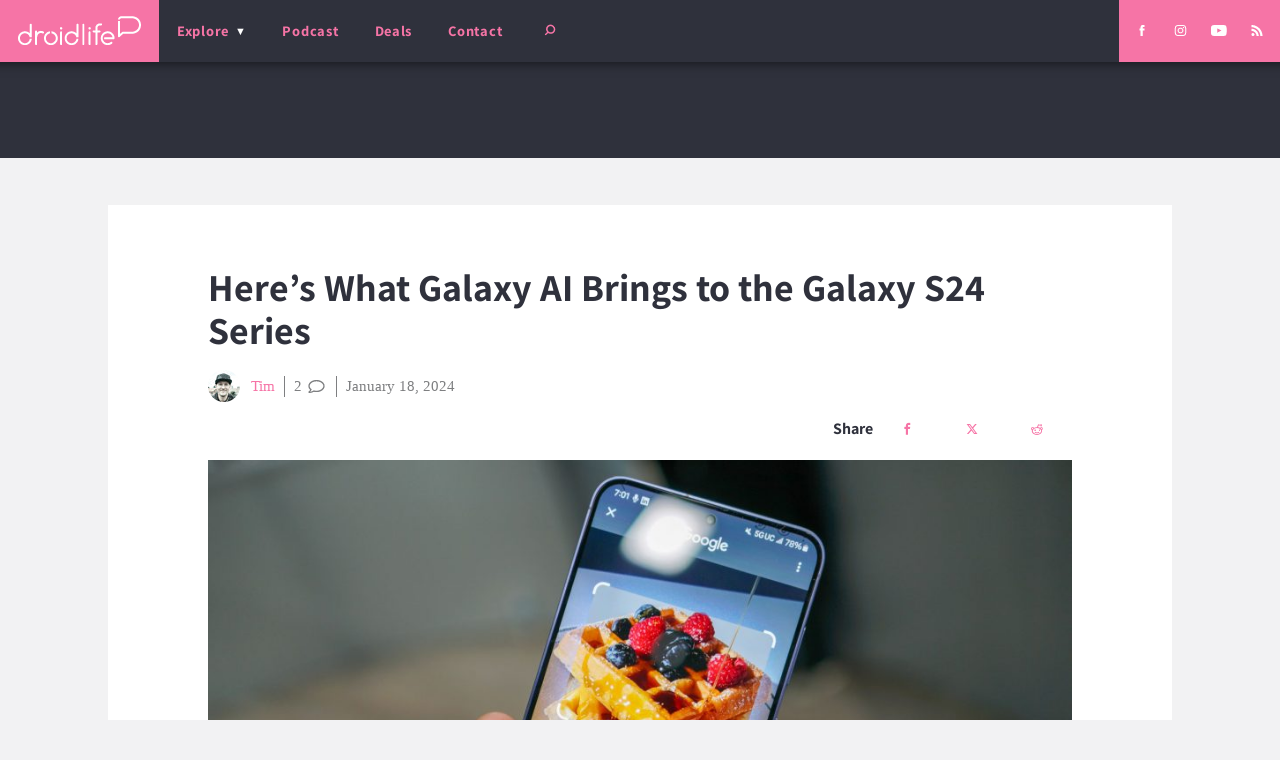

--- FILE ---
content_type: text/html; charset=UTF-8
request_url: https://www.droid-life.com/2024/01/18/heres-what-galaxy-ai-brings-to-the-galaxy-s24-series/
body_size: 46752
content:
<!doctype html>
<html lang="en-US" prefix="og: https://ogp.me/ns# fb: https://ogp.me/ns/fb# article: https://ogp.me/ns/article#" class="no-js">
  <head><script>if(navigator.userAgent.match(/MSIE|Internet Explorer/i)||navigator.userAgent.match(/Trident\/7\..*?rv:11/i)){var href=document.location.href;if(!href.match(/[?&]nowprocket/)){if(href.indexOf("?")==-1){if(href.indexOf("#")==-1){document.location.href=href+"?nowprocket=1"}else{document.location.href=href.replace("#","?nowprocket=1#")}}else{if(href.indexOf("#")==-1){document.location.href=href+"&nowprocket=1"}else{document.location.href=href.replace("#","&nowprocket=1#")}}}}</script><script>(()=>{class RocketLazyLoadScripts{constructor(){this.v="2.0.4",this.userEvents=["keydown","keyup","mousedown","mouseup","mousemove","mouseover","mouseout","touchmove","touchstart","touchend","touchcancel","wheel","click","dblclick","input"],this.attributeEvents=["onblur","onclick","oncontextmenu","ondblclick","onfocus","onmousedown","onmouseenter","onmouseleave","onmousemove","onmouseout","onmouseover","onmouseup","onmousewheel","onscroll","onsubmit"]}async t(){this.i(),this.o(),/iP(ad|hone)/.test(navigator.userAgent)&&this.h(),this.u(),this.l(this),this.m(),this.k(this),this.p(this),this._(),await Promise.all([this.R(),this.L()]),this.lastBreath=Date.now(),this.S(this),this.P(),this.D(),this.O(),this.M(),await this.C(this.delayedScripts.normal),await this.C(this.delayedScripts.defer),await this.C(this.delayedScripts.async),await this.T(),await this.F(),await this.j(),await this.A(),window.dispatchEvent(new Event("rocket-allScriptsLoaded")),this.everythingLoaded=!0,this.lastTouchEnd&&await new Promise(t=>setTimeout(t,500-Date.now()+this.lastTouchEnd)),this.I(),this.H(),this.U(),this.W()}i(){this.CSPIssue=sessionStorage.getItem("rocketCSPIssue"),document.addEventListener("securitypolicyviolation",t=>{this.CSPIssue||"script-src-elem"!==t.violatedDirective||"data"!==t.blockedURI||(this.CSPIssue=!0,sessionStorage.setItem("rocketCSPIssue",!0))},{isRocket:!0})}o(){window.addEventListener("pageshow",t=>{this.persisted=t.persisted,this.realWindowLoadedFired=!0},{isRocket:!0}),window.addEventListener("pagehide",()=>{this.onFirstUserAction=null},{isRocket:!0})}h(){let t;function e(e){t=e}window.addEventListener("touchstart",e,{isRocket:!0}),window.addEventListener("touchend",function i(o){o.changedTouches[0]&&t.changedTouches[0]&&Math.abs(o.changedTouches[0].pageX-t.changedTouches[0].pageX)<10&&Math.abs(o.changedTouches[0].pageY-t.changedTouches[0].pageY)<10&&o.timeStamp-t.timeStamp<200&&(window.removeEventListener("touchstart",e,{isRocket:!0}),window.removeEventListener("touchend",i,{isRocket:!0}),"INPUT"===o.target.tagName&&"text"===o.target.type||(o.target.dispatchEvent(new TouchEvent("touchend",{target:o.target,bubbles:!0})),o.target.dispatchEvent(new MouseEvent("mouseover",{target:o.target,bubbles:!0})),o.target.dispatchEvent(new PointerEvent("click",{target:o.target,bubbles:!0,cancelable:!0,detail:1,clientX:o.changedTouches[0].clientX,clientY:o.changedTouches[0].clientY})),event.preventDefault()))},{isRocket:!0})}q(t){this.userActionTriggered||("mousemove"!==t.type||this.firstMousemoveIgnored?"keyup"===t.type||"mouseover"===t.type||"mouseout"===t.type||(this.userActionTriggered=!0,this.onFirstUserAction&&this.onFirstUserAction()):this.firstMousemoveIgnored=!0),"click"===t.type&&t.preventDefault(),t.stopPropagation(),t.stopImmediatePropagation(),"touchstart"===this.lastEvent&&"touchend"===t.type&&(this.lastTouchEnd=Date.now()),"click"===t.type&&(this.lastTouchEnd=0),this.lastEvent=t.type,t.composedPath&&t.composedPath()[0].getRootNode()instanceof ShadowRoot&&(t.rocketTarget=t.composedPath()[0]),this.savedUserEvents.push(t)}u(){this.savedUserEvents=[],this.userEventHandler=this.q.bind(this),this.userEvents.forEach(t=>window.addEventListener(t,this.userEventHandler,{passive:!1,isRocket:!0})),document.addEventListener("visibilitychange",this.userEventHandler,{isRocket:!0})}U(){this.userEvents.forEach(t=>window.removeEventListener(t,this.userEventHandler,{passive:!1,isRocket:!0})),document.removeEventListener("visibilitychange",this.userEventHandler,{isRocket:!0}),this.savedUserEvents.forEach(t=>{(t.rocketTarget||t.target).dispatchEvent(new window[t.constructor.name](t.type,t))})}m(){const t="return false",e=Array.from(this.attributeEvents,t=>"data-rocket-"+t),i="["+this.attributeEvents.join("],[")+"]",o="[data-rocket-"+this.attributeEvents.join("],[data-rocket-")+"]",s=(e,i,o)=>{o&&o!==t&&(e.setAttribute("data-rocket-"+i,o),e["rocket"+i]=new Function("event",o),e.setAttribute(i,t))};new MutationObserver(t=>{for(const n of t)"attributes"===n.type&&(n.attributeName.startsWith("data-rocket-")||this.everythingLoaded?n.attributeName.startsWith("data-rocket-")&&this.everythingLoaded&&this.N(n.target,n.attributeName.substring(12)):s(n.target,n.attributeName,n.target.getAttribute(n.attributeName))),"childList"===n.type&&n.addedNodes.forEach(t=>{if(t.nodeType===Node.ELEMENT_NODE)if(this.everythingLoaded)for(const i of[t,...t.querySelectorAll(o)])for(const t of i.getAttributeNames())e.includes(t)&&this.N(i,t.substring(12));else for(const e of[t,...t.querySelectorAll(i)])for(const t of e.getAttributeNames())this.attributeEvents.includes(t)&&s(e,t,e.getAttribute(t))})}).observe(document,{subtree:!0,childList:!0,attributeFilter:[...this.attributeEvents,...e]})}I(){this.attributeEvents.forEach(t=>{document.querySelectorAll("[data-rocket-"+t+"]").forEach(e=>{this.N(e,t)})})}N(t,e){const i=t.getAttribute("data-rocket-"+e);i&&(t.setAttribute(e,i),t.removeAttribute("data-rocket-"+e))}k(t){Object.defineProperty(HTMLElement.prototype,"onclick",{get(){return this.rocketonclick||null},set(e){this.rocketonclick=e,this.setAttribute(t.everythingLoaded?"onclick":"data-rocket-onclick","this.rocketonclick(event)")}})}S(t){function e(e,i){let o=e[i];e[i]=null,Object.defineProperty(e,i,{get:()=>o,set(s){t.everythingLoaded?o=s:e["rocket"+i]=o=s}})}e(document,"onreadystatechange"),e(window,"onload"),e(window,"onpageshow");try{Object.defineProperty(document,"readyState",{get:()=>t.rocketReadyState,set(e){t.rocketReadyState=e},configurable:!0}),document.readyState="loading"}catch(t){console.log("WPRocket DJE readyState conflict, bypassing")}}l(t){this.originalAddEventListener=EventTarget.prototype.addEventListener,this.originalRemoveEventListener=EventTarget.prototype.removeEventListener,this.savedEventListeners=[],EventTarget.prototype.addEventListener=function(e,i,o){o&&o.isRocket||!t.B(e,this)&&!t.userEvents.includes(e)||t.B(e,this)&&!t.userActionTriggered||e.startsWith("rocket-")||t.everythingLoaded?t.originalAddEventListener.call(this,e,i,o):(t.savedEventListeners.push({target:this,remove:!1,type:e,func:i,options:o}),"mouseenter"!==e&&"mouseleave"!==e||t.originalAddEventListener.call(this,e,t.savedUserEvents.push,o))},EventTarget.prototype.removeEventListener=function(e,i,o){o&&o.isRocket||!t.B(e,this)&&!t.userEvents.includes(e)||t.B(e,this)&&!t.userActionTriggered||e.startsWith("rocket-")||t.everythingLoaded?t.originalRemoveEventListener.call(this,e,i,o):t.savedEventListeners.push({target:this,remove:!0,type:e,func:i,options:o})}}J(t,e){this.savedEventListeners=this.savedEventListeners.filter(i=>{let o=i.type,s=i.target||window;return e!==o||t!==s||(this.B(o,s)&&(i.type="rocket-"+o),this.$(i),!1)})}H(){EventTarget.prototype.addEventListener=this.originalAddEventListener,EventTarget.prototype.removeEventListener=this.originalRemoveEventListener,this.savedEventListeners.forEach(t=>this.$(t))}$(t){t.remove?this.originalRemoveEventListener.call(t.target,t.type,t.func,t.options):this.originalAddEventListener.call(t.target,t.type,t.func,t.options)}p(t){let e;function i(e){return t.everythingLoaded?e:e.split(" ").map(t=>"load"===t||t.startsWith("load.")?"rocket-jquery-load":t).join(" ")}function o(o){function s(e){const s=o.fn[e];o.fn[e]=o.fn.init.prototype[e]=function(){return this[0]===window&&t.userActionTriggered&&("string"==typeof arguments[0]||arguments[0]instanceof String?arguments[0]=i(arguments[0]):"object"==typeof arguments[0]&&Object.keys(arguments[0]).forEach(t=>{const e=arguments[0][t];delete arguments[0][t],arguments[0][i(t)]=e})),s.apply(this,arguments),this}}if(o&&o.fn&&!t.allJQueries.includes(o)){const e={DOMContentLoaded:[],"rocket-DOMContentLoaded":[]};for(const t in e)document.addEventListener(t,()=>{e[t].forEach(t=>t())},{isRocket:!0});o.fn.ready=o.fn.init.prototype.ready=function(i){function s(){parseInt(o.fn.jquery)>2?setTimeout(()=>i.bind(document)(o)):i.bind(document)(o)}return"function"==typeof i&&(t.realDomReadyFired?!t.userActionTriggered||t.fauxDomReadyFired?s():e["rocket-DOMContentLoaded"].push(s):e.DOMContentLoaded.push(s)),o([])},s("on"),s("one"),s("off"),t.allJQueries.push(o)}e=o}t.allJQueries=[],o(window.jQuery),Object.defineProperty(window,"jQuery",{get:()=>e,set(t){o(t)}})}P(){const t=new Map;document.write=document.writeln=function(e){const i=document.currentScript,o=document.createRange(),s=i.parentElement;let n=t.get(i);void 0===n&&(n=i.nextSibling,t.set(i,n));const c=document.createDocumentFragment();o.setStart(c,0),c.appendChild(o.createContextualFragment(e)),s.insertBefore(c,n)}}async R(){return new Promise(t=>{this.userActionTriggered?t():this.onFirstUserAction=t})}async L(){return new Promise(t=>{document.addEventListener("DOMContentLoaded",()=>{this.realDomReadyFired=!0,t()},{isRocket:!0})})}async j(){return this.realWindowLoadedFired?Promise.resolve():new Promise(t=>{window.addEventListener("load",t,{isRocket:!0})})}M(){this.pendingScripts=[];this.scriptsMutationObserver=new MutationObserver(t=>{for(const e of t)e.addedNodes.forEach(t=>{"SCRIPT"!==t.tagName||t.noModule||t.isWPRocket||this.pendingScripts.push({script:t,promise:new Promise(e=>{const i=()=>{const i=this.pendingScripts.findIndex(e=>e.script===t);i>=0&&this.pendingScripts.splice(i,1),e()};t.addEventListener("load",i,{isRocket:!0}),t.addEventListener("error",i,{isRocket:!0}),setTimeout(i,1e3)})})})}),this.scriptsMutationObserver.observe(document,{childList:!0,subtree:!0})}async F(){await this.X(),this.pendingScripts.length?(await this.pendingScripts[0].promise,await this.F()):this.scriptsMutationObserver.disconnect()}D(){this.delayedScripts={normal:[],async:[],defer:[]},document.querySelectorAll("script[type$=rocketlazyloadscript]").forEach(t=>{t.hasAttribute("data-rocket-src")?t.hasAttribute("async")&&!1!==t.async?this.delayedScripts.async.push(t):t.hasAttribute("defer")&&!1!==t.defer||"module"===t.getAttribute("data-rocket-type")?this.delayedScripts.defer.push(t):this.delayedScripts.normal.push(t):this.delayedScripts.normal.push(t)})}async _(){await this.L();let t=[];document.querySelectorAll("script[type$=rocketlazyloadscript][data-rocket-src]").forEach(e=>{let i=e.getAttribute("data-rocket-src");if(i&&!i.startsWith("data:")){i.startsWith("//")&&(i=location.protocol+i);try{const o=new URL(i).origin;o!==location.origin&&t.push({src:o,crossOrigin:e.crossOrigin||"module"===e.getAttribute("data-rocket-type")})}catch(t){}}}),t=[...new Map(t.map(t=>[JSON.stringify(t),t])).values()],this.Y(t,"preconnect")}async G(t){if(await this.K(),!0!==t.noModule||!("noModule"in HTMLScriptElement.prototype))return new Promise(e=>{let i;function o(){(i||t).setAttribute("data-rocket-status","executed"),e()}try{if(navigator.userAgent.includes("Firefox/")||""===navigator.vendor||this.CSPIssue)i=document.createElement("script"),[...t.attributes].forEach(t=>{let e=t.nodeName;"type"!==e&&("data-rocket-type"===e&&(e="type"),"data-rocket-src"===e&&(e="src"),i.setAttribute(e,t.nodeValue))}),t.text&&(i.text=t.text),t.nonce&&(i.nonce=t.nonce),i.hasAttribute("src")?(i.addEventListener("load",o,{isRocket:!0}),i.addEventListener("error",()=>{i.setAttribute("data-rocket-status","failed-network"),e()},{isRocket:!0}),setTimeout(()=>{i.isConnected||e()},1)):(i.text=t.text,o()),i.isWPRocket=!0,t.parentNode.replaceChild(i,t);else{const i=t.getAttribute("data-rocket-type"),s=t.getAttribute("data-rocket-src");i?(t.type=i,t.removeAttribute("data-rocket-type")):t.removeAttribute("type"),t.addEventListener("load",o,{isRocket:!0}),t.addEventListener("error",i=>{this.CSPIssue&&i.target.src.startsWith("data:")?(console.log("WPRocket: CSP fallback activated"),t.removeAttribute("src"),this.G(t).then(e)):(t.setAttribute("data-rocket-status","failed-network"),e())},{isRocket:!0}),s?(t.fetchPriority="high",t.removeAttribute("data-rocket-src"),t.src=s):t.src="data:text/javascript;base64,"+window.btoa(unescape(encodeURIComponent(t.text)))}}catch(i){t.setAttribute("data-rocket-status","failed-transform"),e()}});t.setAttribute("data-rocket-status","skipped")}async C(t){const e=t.shift();return e?(e.isConnected&&await this.G(e),this.C(t)):Promise.resolve()}O(){this.Y([...this.delayedScripts.normal,...this.delayedScripts.defer,...this.delayedScripts.async],"preload")}Y(t,e){this.trash=this.trash||[];let i=!0;var o=document.createDocumentFragment();t.forEach(t=>{const s=t.getAttribute&&t.getAttribute("data-rocket-src")||t.src;if(s&&!s.startsWith("data:")){const n=document.createElement("link");n.href=s,n.rel=e,"preconnect"!==e&&(n.as="script",n.fetchPriority=i?"high":"low"),t.getAttribute&&"module"===t.getAttribute("data-rocket-type")&&(n.crossOrigin=!0),t.crossOrigin&&(n.crossOrigin=t.crossOrigin),t.integrity&&(n.integrity=t.integrity),t.nonce&&(n.nonce=t.nonce),o.appendChild(n),this.trash.push(n),i=!1}}),document.head.appendChild(o)}W(){this.trash.forEach(t=>t.remove())}async T(){try{document.readyState="interactive"}catch(t){}this.fauxDomReadyFired=!0;try{await this.K(),this.J(document,"readystatechange"),document.dispatchEvent(new Event("rocket-readystatechange")),await this.K(),document.rocketonreadystatechange&&document.rocketonreadystatechange(),await this.K(),this.J(document,"DOMContentLoaded"),document.dispatchEvent(new Event("rocket-DOMContentLoaded")),await this.K(),this.J(window,"DOMContentLoaded"),window.dispatchEvent(new Event("rocket-DOMContentLoaded"))}catch(t){console.error(t)}}async A(){try{document.readyState="complete"}catch(t){}try{await this.K(),this.J(document,"readystatechange"),document.dispatchEvent(new Event("rocket-readystatechange")),await this.K(),document.rocketonreadystatechange&&document.rocketonreadystatechange(),await this.K(),this.J(window,"load"),window.dispatchEvent(new Event("rocket-load")),await this.K(),window.rocketonload&&window.rocketonload(),await this.K(),this.allJQueries.forEach(t=>t(window).trigger("rocket-jquery-load")),await this.K(),this.J(window,"pageshow");const t=new Event("rocket-pageshow");t.persisted=this.persisted,window.dispatchEvent(t),await this.K(),window.rocketonpageshow&&window.rocketonpageshow({persisted:this.persisted})}catch(t){console.error(t)}}async K(){Date.now()-this.lastBreath>45&&(await this.X(),this.lastBreath=Date.now())}async X(){return document.hidden?new Promise(t=>setTimeout(t)):new Promise(t=>requestAnimationFrame(t))}B(t,e){return e===document&&"readystatechange"===t||(e===document&&"DOMContentLoaded"===t||(e===window&&"DOMContentLoaded"===t||(e===window&&"load"===t||e===window&&"pageshow"===t)))}static run(){(new RocketLazyLoadScripts).t()}}RocketLazyLoadScripts.run()})();</script>
  <meta charset="utf-8">
  <meta http-equiv="x-ua-compatible" content="ie=edge">
  <meta name="viewport" content="width=device-width, initial-scale=1, shrink-to-fit=no">
  
  <link rel="shortcut icon" href="/favicon.ico">
  <link rel="icon" type="image/png" sizes="512x512" href="/favicon-512x512.png">
  <link rel="manifest" href="/manifest.json">
  <link rel="mask-icon" href="/safari-pinned-tab.svg" color="#f672a5">
  <meta name="theme-color" content="#2f323c">
  
  

<meta name="wpsso-begin" content="wpsso structured data begin"/>
<!-- generator:1 --><meta name="generator" content="WPSSO Core 21.11.2/L*"/>
<!-- generator:2 --><meta name="generator" content="WPSSO UM 7.3.0/S"/>
<link rel="shortlink" href="https://www.droid-life.com/?p=299553"/>
<meta property="fb:app_id" content="966242223397117"/>
<meta property="og:type" content="article"/>
<meta property="og:url" content="https://www.droid-life.com/2024/01/18/heres-what-galaxy-ai-brings-to-the-galaxy-s24-series/"/>
<meta property="og:locale" content="en_US"/>
<meta property="og:site_name" content="Droid Life"/>
<meta property="og:title" content="Haters Will Call it Gimmicky, But Galaxy AI is Awesome"/>
<meta property="og:description" content="Galaxy AI, the Galaxy S24 lineup&rsquo;s marquee feature. It sounds fancy, but what exactly is it? It&rsquo;s a combination of multiple new features, powered both by on device processes and the cloud. Samsung is utilizing work done by Google in its Gemini Nano AI model that allows for... #GalaxyAI #GalaxyS24"/>
<meta property="og:updated_time" content="2024-01-18T19:54:41+00:00"/>
<!-- og:image:1 --><meta property="og:image" content="https://www.droid-life.com/wp-content/uploads/2024/01/Galaxy-AI-5-1200x628-cropped.jpg"/>
<!-- og:image:1 --><meta property="og:image:width" content="1200"/>
<!-- og:image:1 --><meta property="og:image:height" content="628"/>
<!-- og:image:1 --><meta property="og:image:alt" content="Galaxy AI"/>
<meta property="article:section" content="Technology"/>
<meta property="article:publisher" content="https://www.facebook.com/DroidLife/"/>
<!-- article:tag:1 --><meta property="article:tag" content="Galaxy AI"/>
<!-- article:tag:2 --><meta property="article:tag" content="Galaxy S24"/>
<!-- article:tag:3 --><meta property="article:tag" content="Galaxy S24 Ultra"/>
<!-- article:tag:4 --><meta property="article:tag" content="Samsung"/>
<meta property="article:published_time" content="2024-01-18T19:54:41+00:00"/>
<meta property="article:modified_time" content="2024-01-18T19:54:41+00:00"/>
<meta name="twitter:domain" content="www.droid-life.com"/>
<meta name="twitter:site" content="@droid_life"/>
<meta name="twitter:title" content="Haters Will Call it Gimmicky, But Galaxy AI is Awesome"/>
<meta name="twitter:description" content="Galaxy AI, the Galaxy S24 lineup&rsquo;s marquee feature. It sounds fancy, but what exactly is it? It&rsquo;s a combination of multiple new features, powered both by on device processes... #GalaxyAI #GalaxyS24"/>
<meta name="twitter:card" content="summary_large_image"/>
<meta name="twitter:image" content="https://www.droid-life.com/wp-content/uploads/2024/01/Galaxy-AI-5-1200x628-cropped.jpg?p=299553"/>
<meta name="twitter:image:alt" content="Galaxy AI"/>
<meta name="twitter:label1" content="Written by"/>
<meta name="twitter:data1" content="Tim"/>
<meta name="twitter:label2" content="Est. reading time"/>
<meta name="twitter:data2" content="4 minutes"/>
<meta name="author" content="Tim"/>
<meta name="thumbnail" content="https://www.droid-life.com/wp-content/uploads/2024/01/Galaxy-AI-5-1200x628-cropped.jpg"/>
<meta name="google-site-verification" content="JgXsd2pEXgOspWOHbJpm3vYD08jvkH8wEfvT5GTr1nM"/>
<script type="application/ld+json" id="wpsso-schema-graph">{
    "@context": "https://schema.org",
    "@graph": [
        {
            "@id": "/2024/01/18/heres-what-galaxy-ai-brings-to-the-galaxy-s24-series/#sso/article-news/299553",
            "@context": "https://schema.org",
            "@type": "NewsArticle",
            "mainEntityOfPage": "https://www.droid-life.com/2024/01/18/heres-what-galaxy-ai-brings-to-the-galaxy-s24-series/",
            "url": "https://www.droid-life.com/2024/01/18/heres-what-galaxy-ai-brings-to-the-galaxy-s24-series/",
            "sameAs": [
                "https://www.droid-life.com/?p=299553"
            ],
            "name": "Haters Will Call it Gimmicky, But Galaxy AI is Awesome",
            "description": "Galaxy AI, the Galaxy S24 lineup&rsquo;s marquee feature. It sounds fancy, but what exactly is it? It&rsquo;s a combination of multiple new features, powered both by on device processes and the cloud. Samsung is utilizing work done by Google in its Gemini Nano AI model that allows for many of these AI...",
            "publisher": [
                {
                    "@id": "/#sso/organization/site/org-banner-url"
                }
            ],
            "headline": "Haters Will Call it Gimmicky, But Galaxy AI is Awesome",
            "keywords": "Galaxy AI, Galaxy S24, Galaxy S24 Ultra, Samsung",
            "inLanguage": "en_US",
            "datePublished": "2024-01-18T19:54:41+00:00",
            "dateModified": "2024-01-18T19:54:41+00:00",
            "author": {
                "@id": "/d760c8e041f3bf9221a035bdbe550faa#sso/person"
            },
            "thumbnailUrl": "https://www.droid-life.com/wp-content/uploads/2024/01/Galaxy-AI-5-1200x628-cropped.jpg",
            "image": [
                {
                    "@id": "/wp-content/uploads/2024/01/Galaxy-AI-5-1200x1200-cropped.jpg#sso/image-object"
                },
                {
                    "@id": "/wp-content/uploads/2024/01/Galaxy-AI-5-1200x900-cropped.jpg#sso/image-object"
                },
                {
                    "@id": "/wp-content/uploads/2024/01/Galaxy-AI-5-1200x675-cropped.jpg#sso/image-object"
                }
            ],
            "articleSection": "Technology",
            "timeRequired": "PT4M",
            "articleBody": "Galaxy AI, the Galaxy S24 lineup&rsquo;s marquee feature. It sounds fancy, but what exactly is it? It&rsquo;s a combination of multiple new features, powered both by on device processes and the cloud. Samsung is utilizing work done by Google in its Gemini Nano AI model that allows for many of these AI processes to be done on device and not outsourced to big machines in the cloud. For example, all real-time translations happen on device, while resource gobbling tasks like photo editing that features generative AI is handled in the cloud. If it helps, think of Galaxy AI as an umbrella term for new features found in many of Samsung&rsquo;s apps. With this post, we wanted to overview the features, just to ensure you know exactly what to play with when and if you decide to get this phone. Live Translation: Live Translation takes place on device, usable via Samsung&rsquo;s native Phone app. Having tested this with my wife who speaks Spanish, I can confirm its awesomeness. Once you place a call, you&rsquo;ll tap on the Call Assist button that shows the Galaxy AI stars. From here, select Live Translate. There&rsquo;s a variety of supported languages, but once you&rsquo;re connected, the caller initiates the feature by saying &ldquo;Hello.&rdquo; Once initiated, Live Translate tells the user on the other end that the feature is active. From here, you speak normally and then watch the feature translate what the other user is saying right on your screen. As I mentioned, I tested it in both Korean and Spanish and thought it worked wonderfully. If you call a landline, it works great, but if the person you call also has a Galaxy S24 device, they too will see the transcription take place in real time. Chat Assist: Chat Assist is enabled again through a partnership between Samsung and Google. Pixel owners have been utilizing this feature for a bit. With it, AI can take the message you write and change it into something entirely different. For example, I can type out &ldquo;Hello, how are you doing on this beautiful day?&rdquo; and then give it a Shakespearean theme. AI will then turn that sentence into, &ldquo;Greetings, fair sir! How fares thou on this day of radiant sunshine?&rdquo; There are many themes to choose from. On top of that, there is also built-in message translating, as well as AI-powered replies. It&rsquo;s similar to that episode of South Park where the boys use ChatGPT to communicate with their girlfriends. It can be quite useful it certain cases when maybe the right words aren&rsquo;t coming to you. Photo Assist: Accessed inside of Samsung&rsquo;s Gallery app, users can utilize AI-powered editing tools with Photo Assist. This is where folks can have a lot of fun with generative AI. For example, you can quickly select subjects and move them or erase them entirely, with AI tasked with filling in the blanks. If you tilt your photo in a means to create new space in the shot, that&rsquo;s when AI will then generate new parts of the image. It can sometimes look a little funky, but so far in my testing, it&rsquo;s pretty good at being realistic. Also accessible is the ability to quickly remove shadows and reflections from photos. This was highlighted greatly in Samsung&rsquo;s press event. Circle to Search: Samsung and Google&rsquo;s partnership is also bringing a new gesture-powered search function to Galaxy S24 devices, as well as Pixel devices in the future. With Circle to Search, users can utilize the power of Google Lens from anywhere on their device without having to leave the app they&rsquo;re in. For example, you can circle something you see on TikTok and get instant results or circle something inside of your gallery. Regardless of where you are, long press the home button or the bottom of your display if you use gesture navigation to pull up the Google Search UI. When done, circle whatever you want to learn more about and let Google do the work. It&rsquo;s incredibly intuitive and works exceptionally well in my early testing. There are other AI-powered goodies on the Galaxy S24, such as the generative AI wallpapers, the same as what&rsquo;s on the Pixel. Samsung and Google&rsquo;s partnering here to improve the experience for both Pixel and Galaxy users needs to be applauded here. Instead of Samsung going its own route like we&rsquo;ve seen in the past with Tizen and Bixby, the two companies appear to have a common goal here, which is to battle Apple in the race to mobile AI superiority. As of right now, Android is winning. Does all of this Galaxy AI stuff sound sweet to you? If so, you can click the link below to pre-order your very own Galaxy S24. Pre-Order the Galaxy S24",
            "speakable": {
                "@context": "https://schema.org",
                "@type": "SpeakableSpecification",
                "cssSelector": [
                    ".wp-block-post-title",
                    ".speakable"
                ]
            }
        },
        {
            "@id": "/#sso/organization/site/org-banner-url",
            "@context": "https://schema.org",
            "@type": "Organization",
            "url": "https://www.droid-life.com/",
            "name": "Droid Life",
            "description": "Opinionated Android news.",
            "image": [
                {
                    "@id": "/wp-content/uploads/2020/05/DL-Google-Square.png#sso/image-object"
                }
            ],
            "logo": {
                "@id": "/wp-content/uploads/2020/05/Droid-LIfe-Google-Banner1.png#sso/image-object"
            },
            "sameAs": [
                "https://www.facebook.com/DroidLife/",
                "https://www.instagram.com/droid_life",
                "https://twitter.com/droid_life",
                "https://www.youtube.com/user/motodroidlife"
            ]
        },
        {
            "@id": "/wp-content/uploads/2020/05/DL-Google-Square.png#sso/image-object",
            "@context": "https://schema.org",
            "@type": "ImageObject",
            "url": "https://www.droid-life.com/wp-content/uploads/2020/05/DL-Google-Square.png",
            "width": [
                {
                    "@id": "#sso/qv-width-px-615"
                }
            ],
            "height": [
                {
                    "@id": "#sso/qv-height-px-615"
                }
            ]
        },
        {
            "@id": "#sso/qv-width-px-615",
            "@context": "https://schema.org",
            "@type": "QuantitativeValue",
            "name": "Width",
            "unitText": "px",
            "unitCode": "E37",
            "value": "615"
        },
        {
            "@id": "#sso/qv-height-px-615",
            "@context": "https://schema.org",
            "@type": "QuantitativeValue",
            "name": "Height",
            "unitText": "px",
            "unitCode": "E37",
            "value": "615"
        },
        {
            "@id": "/wp-content/uploads/2020/05/Droid-LIfe-Google-Banner1.png#sso/image-object",
            "@context": "https://schema.org",
            "@type": "ImageObject",
            "url": "https://www.droid-life.com/wp-content/uploads/2020/05/Droid-LIfe-Google-Banner1.png",
            "width": [
                {
                    "@id": "#sso/qv-width-px-600"
                }
            ],
            "height": [
                {
                    "@id": "#sso/qv-height-px-60"
                }
            ]
        },
        {
            "@id": "#sso/qv-width-px-600",
            "@context": "https://schema.org",
            "@type": "QuantitativeValue",
            "name": "Width",
            "unitText": "px",
            "unitCode": "E37",
            "value": "600"
        },
        {
            "@id": "#sso/qv-height-px-60",
            "@context": "https://schema.org",
            "@type": "QuantitativeValue",
            "name": "Height",
            "unitText": "px",
            "unitCode": "E37",
            "value": "60"
        },
        {
            "@id": "/d760c8e041f3bf9221a035bdbe550faa#sso/person",
            "@context": "https://schema.org",
            "@type": "Person",
            "url": "https://www.droid-life.com",
            "name": "Tim",
            "givenName": "Tim",
            "familyName": "Wrobel",
            "description": "Stumbling upon Droid Life randomly after purchasing a Motorola DROID in late 2009, then setting out to learn everything he could about Android, Tim quickly became an integral part of the site&#039;s comment section. After quite some time of strictly commenting on Droid Life, Tim was offered an...",
            "image": [
                {
                    "@id": "https://secure.gravatar.com/avatar/2733621dc376ec702b550164579e86e2.jpg?d=mp&s=1200#sso/image-object"
                },
                {
                    "@id": "/wp-content/uploads/2020/05/DL-AMP-Something-1200x900-cropped.jpg#sso/image-object"
                },
                {
                    "@id": "/wp-content/uploads/2020/05/DL-AMP-Something-1200x675-cropped.jpg#sso/image-object"
                }
            ]
        },
        {
            "@id": "https://secure.gravatar.com/avatar/2733621dc376ec702b550164579e86e2.jpg?d=mp&s=1200#sso/image-object",
            "@context": "https://schema.org",
            "@type": "ImageObject",
            "url": "https://secure.gravatar.com/avatar/2733621dc376ec702b550164579e86e2.jpg?d=mp&s=1200",
            "width": [
                {
                    "@id": "#sso/qv-width-px-1200"
                }
            ],
            "height": [
                {
                    "@id": "#sso/qv-height-px-1200"
                }
            ]
        },
        {
            "@id": "#sso/qv-width-px-1200",
            "@context": "https://schema.org",
            "@type": "QuantitativeValue",
            "name": "Width",
            "unitText": "px",
            "unitCode": "E37",
            "value": "1200"
        },
        {
            "@id": "#sso/qv-height-px-1200",
            "@context": "https://schema.org",
            "@type": "QuantitativeValue",
            "name": "Height",
            "unitText": "px",
            "unitCode": "E37",
            "value": "1200"
        },
        {
            "@id": "/wp-content/uploads/2020/05/DL-AMP-Something-1200x900-cropped.jpg#sso/image-object",
            "@context": "https://schema.org",
            "@type": "ImageObject",
            "url": "https://www.droid-life.com/wp-content/uploads/2020/05/DL-AMP-Something-1200x900-cropped.jpg",
            "identifier": "264575-wpsso-schema-4x3",
            "name": "DL AMP Something  | Droid Life",
            "description": "No Description.",
            "encodingFormat": "image/jpeg",
            "uploadDate": "2020-05-07T23:33:36+00:00",
            "width": [
                {
                    "@id": "#sso/qv-width-px-1200"
                }
            ],
            "height": [
                {
                    "@id": "#sso/qv-height-px-900"
                }
            ]
        },
        {
            "@id": "#sso/qv-height-px-900",
            "@context": "https://schema.org",
            "@type": "QuantitativeValue",
            "name": "Height",
            "unitText": "px",
            "unitCode": "E37",
            "value": "900"
        },
        {
            "@id": "/wp-content/uploads/2020/05/DL-AMP-Something-1200x675-cropped.jpg#sso/image-object",
            "@context": "https://schema.org",
            "@type": "ImageObject",
            "url": "https://www.droid-life.com/wp-content/uploads/2020/05/DL-AMP-Something-1200x675-cropped.jpg",
            "identifier": "264575-wpsso-schema-16x9",
            "name": "DL AMP Something  | Droid Life",
            "description": "No Description.",
            "encodingFormat": "image/jpeg",
            "uploadDate": "2020-05-07T23:33:36+00:00",
            "width": [
                {
                    "@id": "#sso/qv-width-px-1200"
                }
            ],
            "height": [
                {
                    "@id": "#sso/qv-height-px-675"
                }
            ]
        },
        {
            "@id": "#sso/qv-height-px-675",
            "@context": "https://schema.org",
            "@type": "QuantitativeValue",
            "name": "Height",
            "unitText": "px",
            "unitCode": "E37",
            "value": "675"
        },
        {
            "@id": "/wp-content/uploads/2024/01/Galaxy-AI-5-1200x1200-cropped.jpg#sso/image-object",
            "@context": "https://schema.org",
            "@type": "ImageObject",
            "url": "https://www.droid-life.com/wp-content/uploads/2024/01/Galaxy-AI-5-1200x1200-cropped.jpg",
            "identifier": "299509-wpsso-schema-1x1",
            "name": "Galaxy AI-5  | Droid Life",
            "alternativeHeadline": "Galaxy AI",
            "description": "Image: Galaxy AI.",
            "encodingFormat": "image/jpeg",
            "uploadDate": "2024-01-17T16:31:39+00:00",
            "width": [
                {
                    "@id": "#sso/qv-width-px-1200"
                }
            ],
            "height": [
                {
                    "@id": "#sso/qv-height-px-1200"
                }
            ]
        },
        {
            "@id": "/wp-content/uploads/2024/01/Galaxy-AI-5-1200x900-cropped.jpg#sso/image-object",
            "@context": "https://schema.org",
            "@type": "ImageObject",
            "url": "https://www.droid-life.com/wp-content/uploads/2024/01/Galaxy-AI-5-1200x900-cropped.jpg",
            "identifier": "299509-wpsso-schema-4x3",
            "name": "Galaxy AI-5  | Droid Life",
            "alternativeHeadline": "Galaxy AI",
            "description": "Image: Galaxy AI.",
            "encodingFormat": "image/jpeg",
            "uploadDate": "2024-01-17T16:31:39+00:00",
            "width": [
                {
                    "@id": "#sso/qv-width-px-1200"
                }
            ],
            "height": [
                {
                    "@id": "#sso/qv-height-px-900"
                }
            ]
        },
        {
            "@id": "/wp-content/uploads/2024/01/Galaxy-AI-5-1200x675-cropped.jpg#sso/image-object",
            "@context": "https://schema.org",
            "@type": "ImageObject",
            "url": "https://www.droid-life.com/wp-content/uploads/2024/01/Galaxy-AI-5-1200x675-cropped.jpg",
            "identifier": "299509-wpsso-schema-16x9",
            "name": "Galaxy AI-5  | Droid Life",
            "alternativeHeadline": "Galaxy AI",
            "description": "Image: Galaxy AI.",
            "encodingFormat": "image/jpeg",
            "uploadDate": "2024-01-17T16:31:39+00:00",
            "width": [
                {
                    "@id": "#sso/qv-width-px-1200"
                }
            ],
            "height": [
                {
                    "@id": "#sso/qv-height-px-675"
                }
            ]
        }
    ]
}</script>
<meta name="wpsso-end" content="wpsso structured data end"/>
<meta name="wpsso-cached" content="2026-01-26T13:54:10+00:00 for www.droid-life.com"/>
<meta name="wpsso-added" content="2026-01-26T21:38:22+00:00 in 0.001059 secs (23.07 MB peak)"/>

<meta name='robots' content='index, follow, max-image-preview:large, max-snippet:-1, max-video-preview:-1' />

	<!-- This site is optimized with the Yoast SEO Premium plugin v22.6 (Yoast SEO v22.6) - https://yoast.com/wordpress/plugins/seo/ -->
	<title>Haters Will Call it Gimmicky, But Galaxy AI is Awesome</title>
<style id="wpr-usedcss">:where(.wp-block-button__link){border-radius:9999px;box-shadow:none;padding:calc(.667em + 2px) calc(1.333em + 2px);text-decoration:none}:where(.wp-block-calendar table:not(.has-background) th){background:#ddd}:where(.wp-block-columns){margin-bottom:1.75em}:where(.wp-block-columns.has-background){padding:1.25em 2.375em}:where(.wp-block-post-comments input[type=submit]){border:none}:where(.wp-block-cover-image:not(.has-text-color)),:where(.wp-block-cover:not(.has-text-color)){color:#fff}:where(.wp-block-cover-image.is-light:not(.has-text-color)),:where(.wp-block-cover.is-light:not(.has-text-color)){color:#000}:where(.wp-block-file){margin-bottom:1.5em}:where(.wp-block-file__button){border-radius:2em;display:inline-block;padding:.5em 1em}:where(.wp-block-file__button):is(a):active,:where(.wp-block-file__button):is(a):focus,:where(.wp-block-file__button):is(a):hover,:where(.wp-block-file__button):is(a):visited{box-shadow:none;color:#fff;opacity:.85;text-decoration:none}:where(.wp-block-latest-comments:not([style*=line-height] .wp-block-latest-comments__comment)){line-height:1.1}:where(.wp-block-latest-comments:not([style*=line-height] .wp-block-latest-comments__comment-excerpt p)){line-height:1.8}ol,ul{box-sizing:border-box}:where(.wp-block-navigation.has-background .wp-block-navigation-item a:not(.wp-element-button)),:where(.wp-block-navigation.has-background .wp-block-navigation-submenu a:not(.wp-element-button)){padding:.5em 1em}:where(.wp-block-navigation .wp-block-navigation__submenu-container .wp-block-navigation-item a:not(.wp-element-button)),:where(.wp-block-navigation .wp-block-navigation__submenu-container .wp-block-navigation-submenu a:not(.wp-element-button)),:where(.wp-block-navigation .wp-block-navigation__submenu-container .wp-block-navigation-submenu button.wp-block-navigation-item__content),:where(.wp-block-navigation .wp-block-navigation__submenu-container .wp-block-pages-list__item button.wp-block-navigation-item__content){padding:.5em 1em}:where(p.has-text-color:not(.has-link-color)) a{color:inherit}:where(.wp-block-post-excerpt){margin-bottom:var(--wp--style--block-gap);margin-top:var(--wp--style--block-gap)}.wp-block-post-title{box-sizing:border-box}.wp-block-post-title{word-break:break-word}.wp-block-post-title a{display:inline-block}:where(.wp-block-pullquote){margin:0 0 1em}:where(.wp-block-search__button){border:1px solid #ccc;padding:6px 10px}:where(.wp-block-search__button-inside .wp-block-search__inside-wrapper){border:1px solid #949494;box-sizing:border-box;padding:4px}:where(.wp-block-search__button-inside .wp-block-search__inside-wrapper) .wp-block-search__input{border:none;border-radius:0;padding:0 4px}:where(.wp-block-search__button-inside .wp-block-search__inside-wrapper) .wp-block-search__input:focus{outline:0}:where(.wp-block-search__button-inside .wp-block-search__inside-wrapper) :where(.wp-block-search__button){padding:4px 8px}:where(.wp-block-term-description){margin-bottom:var(--wp--style--block-gap);margin-top:var(--wp--style--block-gap)}:where(pre.wp-block-verse){font-family:inherit}.entry-content{counter-reset:footnotes}:root{--wp--preset--font-size--normal:16px;--wp--preset--font-size--huge:42px}html :where(.has-border-color){border-style:solid}html :where([style*=border-top-color]){border-top-style:solid}html :where([style*=border-right-color]){border-right-style:solid}html :where([style*=border-bottom-color]){border-bottom-style:solid}html :where([style*=border-left-color]){border-left-style:solid}html :where([style*=border-width]){border-style:solid}html :where([style*=border-top-width]){border-top-style:solid}html :where([style*=border-right-width]){border-right-style:solid}html :where([style*=border-bottom-width]){border-bottom-style:solid}html :where([style*=border-left-width]){border-left-style:solid}html :where(img[class*=wp-image-]){height:auto;max-width:100%}:where(figure){margin:0 0 1em}html :where(.is-position-sticky){--wp-admin--admin-bar--position-offset:var(--wp-admin--admin-bar--height,0px)}@media screen and (max-width:600px){html :where(.is-position-sticky){--wp-admin--admin-bar--position-offset:0px}}body{--wp--preset--color--black:#000000;--wp--preset--color--cyan-bluish-gray:#abb8c3;--wp--preset--color--white:#ffffff;--wp--preset--color--pale-pink:#f78da7;--wp--preset--color--vivid-red:#cf2e2e;--wp--preset--color--luminous-vivid-orange:#ff6900;--wp--preset--color--luminous-vivid-amber:#fcb900;--wp--preset--color--light-green-cyan:#7bdcb5;--wp--preset--color--vivid-green-cyan:#00d084;--wp--preset--color--pale-cyan-blue:#8ed1fc;--wp--preset--color--vivid-cyan-blue:#0693e3;--wp--preset--color--vivid-purple:#9b51e0;--wp--preset--gradient--vivid-cyan-blue-to-vivid-purple:linear-gradient(135deg,rgba(6, 147, 227, 1) 0%,rgb(155, 81, 224) 100%);--wp--preset--gradient--light-green-cyan-to-vivid-green-cyan:linear-gradient(135deg,rgb(122, 220, 180) 0%,rgb(0, 208, 130) 100%);--wp--preset--gradient--luminous-vivid-amber-to-luminous-vivid-orange:linear-gradient(135deg,rgba(252, 185, 0, 1) 0%,rgba(255, 105, 0, 1) 100%);--wp--preset--gradient--luminous-vivid-orange-to-vivid-red:linear-gradient(135deg,rgba(255, 105, 0, 1) 0%,rgb(207, 46, 46) 100%);--wp--preset--gradient--very-light-gray-to-cyan-bluish-gray:linear-gradient(135deg,rgb(238, 238, 238) 0%,rgb(169, 184, 195) 100%);--wp--preset--gradient--cool-to-warm-spectrum:linear-gradient(135deg,rgb(74, 234, 220) 0%,rgb(151, 120, 209) 20%,rgb(207, 42, 186) 40%,rgb(238, 44, 130) 60%,rgb(251, 105, 98) 80%,rgb(254, 248, 76) 100%);--wp--preset--gradient--blush-light-purple:linear-gradient(135deg,rgb(255, 206, 236) 0%,rgb(152, 150, 240) 100%);--wp--preset--gradient--blush-bordeaux:linear-gradient(135deg,rgb(254, 205, 165) 0%,rgb(254, 45, 45) 50%,rgb(107, 0, 62) 100%);--wp--preset--gradient--luminous-dusk:linear-gradient(135deg,rgb(255, 203, 112) 0%,rgb(199, 81, 192) 50%,rgb(65, 88, 208) 100%);--wp--preset--gradient--pale-ocean:linear-gradient(135deg,rgb(255, 245, 203) 0%,rgb(182, 227, 212) 50%,rgb(51, 167, 181) 100%);--wp--preset--gradient--electric-grass:linear-gradient(135deg,rgb(202, 248, 128) 0%,rgb(113, 206, 126) 100%);--wp--preset--gradient--midnight:linear-gradient(135deg,rgb(2, 3, 129) 0%,rgb(40, 116, 252) 100%);--wp--preset--font-size--small:13px;--wp--preset--font-size--medium:20px;--wp--preset--font-size--large:36px;--wp--preset--font-size--x-large:42px;--wp--preset--spacing--20:0.44rem;--wp--preset--spacing--30:0.67rem;--wp--preset--spacing--40:1rem;--wp--preset--spacing--50:1.5rem;--wp--preset--spacing--60:2.25rem;--wp--preset--spacing--70:3.38rem;--wp--preset--spacing--80:5.06rem;--wp--preset--shadow--natural:6px 6px 9px rgba(0, 0, 0, .2);--wp--preset--shadow--deep:12px 12px 50px rgba(0, 0, 0, .4);--wp--preset--shadow--sharp:6px 6px 0px rgba(0, 0, 0, .2);--wp--preset--shadow--outlined:6px 6px 0px -3px rgba(255, 255, 255, 1),6px 6px rgba(0, 0, 0, 1);--wp--preset--shadow--crisp:6px 6px 0px rgba(0, 0, 0, 1)}:where(.is-layout-flex){gap:.5em}:where(.is-layout-grid){gap:.5em}:where(.wp-block-post-template.is-layout-flex){gap:1.25em}:where(.wp-block-post-template.is-layout-grid){gap:1.25em}:where(.wp-block-columns.is-layout-flex){gap:2em}:where(.wp-block-columns.is-layout-grid){gap:2em}.mashsb-buttons .secondary-shares a .text{text-indent:-9999px;line-height:0;display:block}.mashsb-buttons .secondary-shares a .text:after{content:" ";text-indent:0;font-size:13px;display:block}.mashsb-buttons .secondary-shares a{min-width:0;display:block}.mashsb-buttons .secondary-shares a .icon:before{margin-right:0}@font-face{font-family:mashsb-font;src:url("[data-uri]") format('truetype');font-weight:400;font-style:normal;font-display:swap}[class*=" mashicon-"]:hover,[class^=mashicon-]:hover{opacity:.8}[class*=" mashicon-"],[class^=mashicon-] .icon{display:initial;color:#fff}[class*=" mashicon-"] .text,[class^=mashicon-] .text{font-family:sans-serif;color:#fff}[class^=mashicon-]{font-size:15px;border-radius:0;cursor:pointer}[class*=" mashicon-"] .icon:before,[class^=mashicon-] .icon:before{font-family:mashsb-font;font-style:normal;font-weight:400;speak:none;font-size:16px;display:inline-block;text-decoration:inherit;width:1em;margin-right:.7em;text-align:center;font-variant:normal;text-transform:none;margin-top:0;float:left;-webkit-font-smoothing:antialiased;-moz-osx-font-smoothing:grayscale}[class^=mashicon-].mash-center .icon:before{float:none}.mashicon-facebook .icon:before{content:'\e800'}.mashicon-google .icon:before{content:'\e801'}.mashicon-pinterest .icon:before{content:'\e802'}.mashicon-linkedin .icon:before{content:'\e803'}.mashicon-digg .icon:before{content:'\e804'}.mashicon-reddit .icon:before{content:'\e805'}.mashicon-twitter .icon:before{content:'\e807'}.mashicon-mail .icon:before{content:'\e808'}.mashicon-vk .icon:before{content:'\e809'}.mashicon-print .icon:before{content:'\e80a'}.mashicon-buffer .icon:before{content:'\e80c'}.mashicon-weibo .icon:before{content:'\e80e'}.mashicon-pocket .icon:before{content:'\e80f'}.mashicon-xing .icon:before{content:'\e810'}.mashicon-odnoklassniki .icon:before{content:'\e812'}.mashicon-tumblr .icon:before{content:'\e813'}.mashicon-subscribe .icon:before{content:'\e808'}.mashicon-whatsapp .icon:before{content:'\e814'}.mashicon-meneame .icon:before{content:'\e815'}.mashicon-managewp .icon:before{content:'\e816'}.mashicon-yummly .icon:before{content:'\E81B'}.mashicon-frype .icon:before{content:'\e81c'}.mashicon-skype .icon:before{content:'\e81d'}.mashicon-telegram .icon:before{content:'\e81F'}.mashicon-hackernews .icon:before{content:'\e820'}.mashicon-flipboard .icon:before{content:'\e821'}.mashsb-container{padding-top:10px;padding-bottom:10px}.mashsb-buttons a{min-width:177px}.mashsb-buttons a.mash-center{text-align:center}.mashsb-box .mashsb-buttons a{padding:13px;margin-right:3px;margin-bottom:3px;float:left;text-decoration:none;border:0;text-decoration:none}.mashsb-box .mashsb-buttons a:hover{text-decoration:none}.mashicon-facebook{background:#2d5f9a}.mashicon-twitter{background:#1a1a1a}.mashicon-google{background:#d73d32}.mashicon-subscribe{background:#fff120}.mashicon-pinterest{background:#cd252b}.mashicon-linkedin{background:#2ba3e1}.mashicon-digg{background:#1b5791}.mashicon-vk{background:#5d83aa}.mashicon-mail{background:#888}.mashicon-print{background:#666}.mashicon-reddit{background:#333}.mashicon-weibo{background:#ed1c24}.mashicon-pocket{background:#ee4055}.mashicon-xing{background:#135a5b}.mashicon-odnoklassniki{background:#f4731c}.mashicon-managewp{background:#056cad}.mashicon-tumblr{background:#2c4762}.mashicon-meneame{background:#ff7d12}.mashicon-whatsapp{background:#1d9e11}.mashicon-buffer{background:#000}.mashicon-yummly{background:#e16120}.mashicon-frype{background:#f60}.mashicon-skype{background:#00afef}.mashicon-telegram{background:#1d94d3}.mashicon-hackernews{background:#f60}.mashicon-flipboard{background:#b31f17}.mashicon-buffer .icon,.mashicon-buffer .text{color:#fff}.mashicon-subscribe .icon,.mashicon-subscribe .text{color:#000}.mashsb-toggle-container{display:none;padding:11px 2% 8px;border:10px solid #fff120;position:relative;margin-bottom:10px;margin-top:0}[class*=" mashicon-"],[class^=mashicon-]{position:relative;display:inline-block}[class*=" mashicon-"] .text,[class^=mashicon-] .text{padding:0;margin:0}[class*=" mashicon-"] .text:after,[class^=mashicon-] .text:after{line-height:10px}.mashsb-box{line-height:1}.onoffswitch{position:relative;-webkit-user-select:none;-moz-user-select:none;-ms-user-select:none;display:inline-block;float:left;margin-right:0;margin-bottom:3px;margin-left:0;cursor:pointer;background-color:#c5c5c5;color:#fff;width:42px;height:42px;line-height:42px;text-align:center}.onoffswitch:before{content:"+";display:inline-block;font-weight:700;font-size:30px;font-family:arial;vertical-align:middle}.onoffswitch2{position:relative;-webkit-user-select:none;-moz-user-select:none;-ms-user-select:none;display:inline-block;float:left;margin-right:3px;margin-bottom:3px;margin-left:0;cursor:pointer;background-color:#c5c5c5;color:#fff;width:42px;height:42px;line-height:42px;text-align:center}.onoffswitch2:before{content:"-";display:inline-block;font-weight:700;font-size:30px;font-family:arial;vertical-align:super}@media only screen and (max-width:568px){[class*=" mashicon-"] .text,[class^=mashicon-] .text{text-indent:-9999px;line-height:0;display:block}[class*=" mashicon-"] .text:after,[class^=mashicon-] .text:after{content:"";text-indent:0;font-size:13px;display:block}[class*=" mashicon-"],[class^=mashicon-]{text-align:center}[class*=" mashicon-"] .icon:before,[class^=mashicon-] .icon:before{float:none;margin-right:0}.mashsb-buttons a{margin-right:3px;margin-bottom:3px;min-width:0;width:41px}.onoffswitch{margin-right:0;width:41px}}.mashsb-stretched .mashsb-buttons{display:-webkit-flex;display:-ms-flexbox;display:flex;-webkit-flex-wrap:wrap;-ms-flex-wrap:wrap;flex-wrap:wrap;-webkit-align-items:flex-start;-ms-flex-align:start;align-items:flex-start}.mashsb-stretched .mashsb-buttons a{-webkit-flex:1 1 auto;-ms-flex:1 1 auto;flex:1 1 auto;min-width:0;box-shadow:0 0}.mashsb-main .mashsb-buttons .mashsb-noshadow{box-shadow:none;-webkit-box-shadow:none}.mashsb-main .mashsb-buttons .mashsb-noshadow:hover{box-shadow:none;-webkit-box-shadow:none}@media only screen and (min-width:568px){.mashsb-buttons a{min-width:177px}}.fvp-dynamic,.fvp-overlay{position:relative;display:block;height:auto;width:auto}.fvp-dynamic .fvp-actionicon,.fvp-overlay .fvp-actionicon{background:center center no-repeat;position:absolute;top:0;left:0;z-index:999;pointer-events:none;display:none}.fvp-dynamic .fvp-actionicon.play,.fvp-overlay .fvp-actionicon.play{display:block;background-image:var(--wpr-bg-9e30b52b-0918-4b81-8a8d-4559fae13b8e)}.fvp-dynamic .fvp-actionicon.load,.fvp-overlay .fvp-actionicon.load{display:block}.fvp-dynamic .fvp-actionicon.load.b,.fvp-overlay .fvp-actionicon.load.b{background-image:var(--wpr-bg-c8f727a3-1116-4fc3-a36b-d36429bfdb28)}#DOMWindow{background:center center no-repeat;width:auto;height:auto;margin:auto;overflow:hidden;background-image:var(--wpr-bg-d1047c46-8535-4f24-999e-e45048924d62)}.featured-video-plus .wp-video a:not(.post-thumbnail){display:none}.no-js .featured-video-plus .wp-video a:not(.post-thumbnail){display:inline}.mashnet_pinterest_header{display:none;background-color:#fff;padding:5px 10px 10px;-webkit-box-shadow:1px 1px 16px 1px rgba(0,0,0,.42);-moz-box-shadow:1px 1px 16px 1px rgba(0,0,0,.42);box-shadow:1px 1px 16px 1px rgba(0,0,0,.42);border-radius:4px}.mashnet_pinicon:before{font-family:mashsb-font;content:'\e802';color:red}.mashnet_pinterest_inner{background-color:#fff;padding-top:21px;max-height:380px;overflow:auto}.mashnet_pinterest_inner li{float:left;padding:3px;background-color:#f4f4f4;margin:2px;list-style-type:none}.mashnet_pinterest_inner img{max-width:135px}.mashnet_pinterest_inner img:hover{opacity:.7;-webkit-transition:.7s;transition:all .7s ease}.mashnet_pin_it,.mashnet_pinterest_close a,.mashnet_pinterest_close a:hover{font-weight:700;font-size:20px;font-family:arial;color:#555}.mashnet_pinterest_close a{padding:5px}@media only screen and (max-width:330px){.mashnet_pinterest_header{max-width:310px!important}}@media only screen and (min-width:400px){.mashnet_pinterest_header{max-width:390px!important}}@media only screen and (min-width:500px){.mashnet_pinterest_header{max-width:520px!important}.mashnet_pinterest_header{top:10%!important}}a.mashicon-whatsapp{display:block}:where(.tablepress.dataTable) tbody .dtfc-fixed-end,:where(.tablepress.dataTable) tbody .dtfc-fixed-start{background-color:#fff}@font-face{font-display:swap;font-family:Assistant;font-style:normal;font-weight:700;src:url(https://www.droid-life.com/wp-content/cache/fonts/1/google-fonts/fonts/s/assistant/v24/2sDPZGJYnIjSi6H75xkZZE1I0yCmYzzQtgFgIGaV3w.woff2) format('woff2');unicode-range:U+0000-00FF,U+0131,U+0152-0153,U+02BB-02BC,U+02C6,U+02DA,U+02DC,U+0304,U+0308,U+0329,U+2000-206F,U+20AC,U+2122,U+2191,U+2193,U+2212,U+2215,U+FEFF,U+FFFD}@keyframes a{0%{transform:translateX(0);opacity:1}33%{opacity:.333}60%{transform:translateX(100%);opacity:0}62%{transform:translateX(-200%);opacity:0}to{transform:translateX(0);opacity:1}}@keyframes b{0%{transform:translateX(0);opacity:1}33%{opacity:.333}60%{transform:translateX(-100%);opacity:0}62%{transform:translateX(200%);opacity:0}to{transform:translateX(0);opacity:1}}@keyframes c{0%{transform:translateY(0);opacity:1}33%{opacity:.333}60%{transform:translateY(100%);opacity:0}62%{transform:translateY(-200%);opacity:0}to{transform:translateY(0);opacity:1}}.slick-slider{box-sizing:border-box;-webkit-user-select:none;-moz-user-select:none;-ms-user-select:none;user-select:none;-webkit-touch-callout:none;-khtml-user-select:none;-ms-touch-action:pan-y;touch-action:pan-y;-webkit-tap-highlight-color:transparent}.slick-list,.slick-slider{position:relative;display:block}.slick-list{overflow:hidden;padding:0;width:auto;max-width:none;margin:0 -.382rem}.slick-list:focus{outline:0}.slick-slider .slick-list,.slick-slider .slick-track{transform:translateZ(0)}.slick-track{position:relative;top:0;left:0;display:-ms-flexbox;display:flex}.slick-track:after,.slick-track:before{display:table;content:""}.slick-track:after{clear:both}.slick-loading .slick-track{visibility:hidden}.slick-slide{display:none;min-height:1px}[dir=rtl] .slick-slide{float:right}.slick-slide img{display:block}.slick-slide.slick-loading img{display:none}.slick-initialized .slick-slide{display:block}.slick-loading .slick-slide{visibility:hidden}.slick-vertical .slick-slide{display:block;height:auto;border:1px solid transparent}.slick-arrow.slick-hidden{display:none}*{box-sizing:border-box}html{font-size:18px}body{padding:0;margin:0;display:-ms-flexbox;display:flex;-ms-flex-direction:column;flex-direction:column;min-height:100vh}body[data-menu-open=search]{overflow:hidden}@media (max-width:47.999em){body[data-menu-open=primary]{overflow:hidden!important}}img,picture{max-width:100%;height:auto}.inline-asset{display:none}.entry-content a{word-wrap:break-word;-ms-word-break:break-all;word-break:break-all;word-break:break-word}@media screen and (-webkit-min-device-pixel-ratio:0){input,select,textarea{font-size:16px!important}}.is-mobile-safari,.is-mobile-safari body{height:100%;overflow-y:scroll;-webkit-overflow-scrolling:touch;display:block}body{font-size:14px;font-family:'Droid Serif',Georgia,'Times New Roman',Palatino,'Hoefler Text',Baskerville,serif;line-height:1.5;color:#2f313c}@media (min-width:48em){body{font-size:16px}}h1,h2,h3{font-family:Assistant,Arial,'Helvetica Neue',Helvetica,sans-serif;font-weight:700;line-height:1.15;transition:font-size .15s ease-out}h1:first-child,h2:first-child,h3:first-child{margin-top:0}h1{font-size:2.118rem}h2{font-size:1.309rem}@media (min-width:48em){h2{font-size:1.618rem}}h3{font-size:1rem}p{margin-bottom:1rem}a{color:#f674a6;text-decoration:none}.t-letter-spacing-small{letter-spacing:.05em}[class*=d-show-]{display:none}@media (max-width:47.999em){.d-show-phone{display:inline-block}.d-phone-hide{display:none!important}}@media (min-width:48em){.d-phone-only{display:none!important}}.l--flat-list{padding:0;margin:0;list-style:none}.l--flat-list li,.l--inline-heading{display:inline-block}.l--inline-heading{margin:0;padding:0}.site__body--main>.l--full-width{margin-left:-1.309rem;margin-right:-1.309rem;max-width:none!important;width:auto!important;min-width:100%}.site__body{background-size:cover;-ms-flex:1 1 auto;flex:1 1 auto;display:-ms-flexbox;display:flex;-ms-flex-direction:column;flex-direction:column;-ms-flex-pack:center;justify-content:center;position:relative}.site__body--content{margin-top:3.427rem;padding:1.309rem;padding-top:0;-ms-flex:1 1 auto;flex:1 1 auto}.site__body--main>*{width:75rem;max-width:100%;margin:0 auto}.jump-to-top{margin:1.618rem auto;display:block;width:9rem!important}.site-search-toggle{will-change:background-color;border:0;background-color:#2f313c;-ms-flex:1 1 auto;flex:1 1 auto;width:100%;height:3.427rem;text-align:right;padding:0 1rem;color:#f674a6;pointer-events:all;outline:0;transition:background-color .3s ease;cursor:pointer}.site-search-toggle[aria-pressed=true]{background-color:#464859}.button--round{color:#fff;background-color:#f674a6;border-radius:2rem;padding:.618rem 1.618rem;text-align:center}.button--round{font-family:Assistant,Arial,'Helvetica Neue',Helvetica,sans-serif}svg.search-icon{display:inline-block!important;width:1em;height:1em;transform:rotate(45deg)}.rounded-submit .search-submit{border-radius:100%}input::-webkit-input-placeholder{opacity:1;transition:opacity .3s ease}input::-moz-placeholder{opacity:1;transition:opacity .3s ease}input:-ms-input-placeholder{opacity:1;transition:opacity .3s ease}input::placeholder{opacity:1;transition:opacity .3s ease}input:focus::-webkit-input-placeholder{opacity:0}input:focus::-moz-placeholder{opacity:0}input:focus:-ms-input-placeholder{opacity:0}input:focus::placeholder{opacity:0}input,select,textarea{background:0 0;border:0;display:block;max-width:100%;outline:0}.rounded-submit button[type=submit]{background-color:#f674a6;color:#fff;border:3px solid #f674a6;display:-ms-inline-flexbox;display:inline-flex;-ms-flex-item-align:center;align-self:center;-ms-flex-align:center;align-items:center;-ms-flex-pack:center;justify-content:center;border-radius:2em;outline:0;padding:.382rem;transition:border-color .3s ease,background-color .3s ease;cursor:pointer}.rounded-submit button[type=submit]:focus{border-color:#f01468}.rounded-submit button[type=submit]:hover{background-color:#f9a4c5;border-color:#f9a4c5}.gfield{position:relative;padding:.382rem;padding-bottom:0}.gfield label{transform:translateY(1.5em);font-family:Assistant,Arial,'Helvetica Neue',Helvetica,sans-serif;padding:0;padding-left:.236rem;opacity:.5;position:relative;display:block;pointer-events:none;transition:transform .3s ease,opacity .3s ease}.gfield.float-label label,.no-js .gfield label{transform:translateY(0);opacity:1}.gfield ::-webkit-input-placeholder{opacity:0}.gfield ::-moz-placeholder{opacity:0}.gfield :-ms-input-placeholder{opacity:0}.gfield ::placeholder{opacity:0}.no-js .gfield ::-webkit-input-placeholder{opacity:1}.no-js .gfield ::-moz-placeholder{opacity:1}.no-js .gfield :-ms-input-placeholder{opacity:1}.no-js .gfield ::placeholder{opacity:1}.gfield input,.gfield select,.gfield textarea{width:100%;padding:.382rem .236rem;border:0 solid #2f313c;border-radius:0;border-bottom-width:1px;transition:border-color .3s ease}.gfield input:focus,.gfield select:focus,.gfield textarea:focus{border-color:#f674a6}.gfield select{-webkit-appearance:none;-moz-appearance:none;text-indent:1px;text-overflow:""}.page--comments{margin-top:1.618rem;margin-bottom:1.618rem}.page--comments__heading{background:#2f313c;color:#fff;font-size:1rem;display:-ms-flexbox;display:flex;-ms-flex-align:center;align-items:center;margin-bottom:0}.page--comments__heading>*{padding:1rem}.page--comments__heading .title{padding-left:0}.page--comments__heading-count{color:#f674a6;margin-left:auto;padding-left:1.618rem;border-left:1px solid #191a1f;display:-ms-flexbox;display:flex;-ms-flex-align:center;align-items:center}.page--comments__heading .toggle{-ms-flex-item-align:center;-ms-grid-row-align:center;align-self:center;padding:.382rem;display:block;background-color:#f674a6;border-radius:100%;border:3px solid #f674a6;outline:0;margin-left:1rem;transition:border-color .3s ease,background-color .3s ease}.page--comments__heading .toggle:focus{border-color:#f01468}.page--comments__heading .toggle:hover{cursor:pointer;background-color:#f9a4c5;border-color:#f9a4c5}.page--comments__heading .toggle-plus{display:block;padding:.5rem;position:relative;width:100%;height:100%}.page--comments__heading .toggle-plus:after,.page--comments__heading .toggle-plus:before{content:"";position:absolute;background-color:#fff;transition:transform .25s ease-out}.page--comments__heading .toggle-plus:before{top:0;left:50%;width:2px;height:100%;margin-left:-1px;transform:rotate(90deg)}.page--comments__heading .toggle-plus:after{top:50%;left:0;width:100%;height:2px;margin-top:-1px;transform:rotate(180deg)}.toggle[aria-expanded=false] .toggle-plus:after,.toggle[aria-expanded=false] .toggle-plus:before{transform:rotate(0)}.page--comments .collapse,.page--comments .show{display:none;padding-right:.25em}.page--comments.collapsed .show,.page--comments.open .collapse{display:inline}.page--comments__body{padding:1rem;border:1px solid #e5e5e6;border-top:0;background:#fff;display:none}.page--comments label{font-family:Assistant,Arial,'Helvetica Neue',Helvetica,sans-serif}.page--comments input,.page--comments textarea{border:1px solid #7e7f81;padding:.382rem;transition:border-color .3s ease}.page--comments input:focus,.page--comments textarea:focus{border-color:#f674a6}.social-links{font-size:0;list-style:none;margin:0;padding:.618rem .236rem;text-align:center}@media (min-width:48em){.social-links{display:-ms-flexbox;display:flex;-ms-flex-align:center;align-items:center;position:relative}}.social-links li{display:inline-block;margin:0}.social-links a{display:block}.social-links svg{color:#fff;height:1.618rem;width:2.118rem;padding:.5rem;transition:color .3s ease}.social-links a:hover svg{color:#2f313c}.entry-meta{display:-ms-flexbox;display:flex;font-size:.809rem;-ms-flex-align:center;align-items:center}.entry-meta>*{display:block;border-left:1px solid;display:-ms-flexbox;display:flex;margin-left:.5rem;padding-left:.5rem}.entry-meta>:first-child{border-left:none;padding-left:0;margin-left:0}.entry-meta__author{display:-ms-flexbox;display:flex;-ms-flex-align:center;align-items:center;-ms-flex-order:1;order:1}.entry-meta__author__avatar{border-radius:100%;height:32px;margin-right:.618rem;width:32px}.entry-meta__updated{-ms-flex-order:4;order:4}.entry-meta__comments{-ms-flex-align:center;align-items:center;-ms-flex-order:3;order:3;margin-right:-.25rem}.entry-meta__comments svg{height:1em;width:2em}@media (max-width:47.999em){.actual-post .entry-meta{-ms-flex-wrap:wrap;flex-wrap:wrap}.actual-post .entry-meta>*{border-left:0;margin-left:0;padding-left:0}.actual-post .entry-meta__author{-ms-flex-order:1;order:1}.actual-post .entry-meta__updated{-ms-flex-order:3;order:3;width:100%;padding-left:calc(32px + .618rem)}.actual-post .entry-meta__comments{-ms-flex-order:2;order:2;padding-left:.5rem;border-left:1px solid;margin-left:.5rem}}.picture,.picture img{display:block;max-width:100%}.picture img{width:100%;object-fit:cover}.preview{display:-ms-flexbox;display:flex}.post-navigation{display:-ms-flexbox;display:flex;max-width:100%;color:#fff}.post-navigation__link{-ms-flex:1 0 50%;flex:1 0 50%;max-width:50%;padding:1rem;text-align:left;color:currentcolor}.post-navigation__link__name{font:.809rem Assistant,Arial,Helvetica Neue,Helvetica,sans-serif;letter-spacing:.05em;margin:0;margin-top:.5rem}.post-navigation__link.previous{background-color:#f674a6}.previous .post-navigation__link__direction:before{content:"\2190";margin-right:.382rem;display:inline-block}.previous:hover .post-navigation__link__direction:before{animation-duration:.6s;animation-name:b}.post-navigation__link.next{background-color:#2f313c}.next .post-navigation__link__direction:after{margin-left:.382rem;content:"\2192";display:inline-block}.next:hover .post-navigation__link__direction:after{animation-duration:.6s;animation-name:a}.site__header{pointer-events:none;font-family:Assistant,Arial,'Helvetica Neue',Helvetica,sans-serif;z-index:20}#wpadminbar{position:fixed}@media (min-width:48em){.post-navigation__link{padding:1.618rem}.post-navigation__link__name{font-size:1rem}.site__header{height:3.427rem;position:fixed;top:0;left:0;right:0;display:-ms-flexbox;display:flex;-ms-flex-align:center;align-items:center;background-color:#2f313c}.admin-bar .site__header{top:32px}}.site__header__banner{height:3.427rem;display:-ms-flexbox;display:flex;box-shadow:0 -1.3rem .55rem 1.4rem rgba(0,0,0,.5);position:fixed;top:0;left:0;right:0;z-index:30}.admin-bar .site__header__banner{top:46px}@media (min-width:48em){.site__header__banner{display:-ms-flexbox;display:flex;-ms-flex-order:1;order:1;background:#f674a6;box-shadow:none;position:relative;top:0}.admin-bar .site__header__banner{top:0}}.brand{display:-ms-flexbox;display:flex;font-size:0;pointer-events:all;background:#f674a6;padding:0 1rem;height:100%;-ms-flex-align:center;align-items:center;-ms-flex-pack:center;justify-content:center}.brand img{display:block;width:123px;max-width:100%;height:30px}.site__header .social-links{display:none;background:#f674a6;pointer-events:all}@media (min-width:48em){.site__header .social-links{display:-ms-flexbox;display:flex;-ms-flex-order:5;order:5;height:100%;z-index:20}}.site__search-form{display:-ms-flexbox;display:flex;background-color:#2f313c;color:#fff;position:fixed;top:0;left:0;right:0;z-index:20;-ms-flex-pack:center;justify-content:center;-ms-flex-align:center;align-items:center;pointer-events:all;transform:translateY(-100%);transition:transform .3s ease;height:100%;height:100vh}@media (min-width:48em){.site__search-form{z-index:0}}.site__search-form[aria-hidden=false]{transform:translateY(0)}.site__search-form .search-form{border-bottom:1px solid #fff;padding:.382rem;display:-ms-flexbox;display:flex;max-width:80%}.site__search-form .search-field{border:0;background-color:transparent;padding:.382rem;margin-right:.618rem;color:#fff;outline:0;width:20rem;-webkit-appearance:none;-moz-appearance:none;appearance:none;font-size:1em}.site__search-form .search-field::-webkit-input-placeholder{font:1rem Droid Serif,Georgia,Times New Roman,Palatino,Hoefler Text,Baskerville,serif;opacity:1;color:#fff}.site__search-form .search-field::-moz-placeholder{font:1rem Droid Serif,Georgia,Times New Roman,Palatino,Hoefler Text,Baskerville,serif;opacity:1;color:#fff}.site__search-form .search-field:-ms-input-placeholder{font:1rem Droid Serif,Georgia,Times New Roman,Palatino,Hoefler Text,Baskerville,serif;opacity:1;color:#fff}.site__search-form .search-field::placeholder{font:1rem Droid Serif,Georgia,Times New Roman,Palatino,Hoefler Text,Baskerville,serif;opacity:1;color:#fff}.site__search-form .search-field:focus{background-color:#464859}.site__priNav{position:absolute;bottom:0;left:0;right:0;pointer-events:all;-ms-flex-item-align:stretch;-ms-grid-row-align:stretch;align-self:stretch;z-index:10}@media (min-width:48em){.site__priNav{position:relative;-ms-flex-order:2;order:2;-ms-flex:1 1 auto;flex:1 1 auto;-ms-flex-align:stretch;align-items:stretch;background-color:#2f313c;z-index:10}.site__priNav:before{display:block;height:3.427rem;position:fixed;left:0;right:0;top:0;content:"";color:red;z-index:10;box-shadow:0 -1.3rem .55rem 1.4rem rgba(0,0,0,.5);transform:translateZ(0)}.admin-bar .site__priNav:before{top:32px}.site__priNav--sections[aria-hidden=false]{box-shadow:0 -1.3rem .55rem 1.4rem rgba(0,0,0,.5)}}.site__priNav--sections{will-change:transition;position:fixed;bottom:2.618rem;top:3.427rem;left:0;right:0;background-color:#2f313c;color:#fff;width:100vw;overflow:hidden;overflow-y:auto;transform:translate3d(0,100%,0);z-index:10;transition:transform .3s ease,box-shadow .3s ease;box-shadow:0 -1.3rem .55rem 1.4rem transparent}.admin-bar .site__priNav--sections{top:calc(3.427rem + 46px)}.site__priNav--sections[aria-hidden=false]{transform:translateZ(0)}.site__priNav--sections__scroller{display:-ms-flexbox;display:flex;-ms-flex-direction:column;flex-direction:column;min-height:100%;max-height:none}@media (min-width:48em){.site__priNav--sections{bottom:auto;top:3.427rem;height:auto;transform:translate3d(0,-100%,0)}.admin-bar .site__priNav--sections{top:calc(3.427rem + 32px)}.site__priNav--sections__scroller{-ms-flex-direction:row;flex-direction:row;-ms-flex-wrap:wrap;flex-wrap:wrap}}.site__priNav--sections--menu{padding:1.618rem;border-bottom:1px solid #191a1f;-ms-flex:1 0 auto;flex:1 0 auto;display:-ms-flexbox;display:flex;-ms-flex-direction:column;flex-direction:column;-ms-flex-pack:center;justify-content:center}@media (min-width:48em){.site__priNav--sections--menu{max-width:25%;-ms-flex-pack:start;justify-content:flex-start}.site__priNav--sections--menu__title{padding-bottom:.618rem}}.site__priNav--sections--menu__title{margin:0;display:-ms-flexbox;display:flex;-ms-flex-pack:justify;justify-content:space-between;-ms-flex-align:end;align-items:flex-end}.site__priNav--sections--menu__title>.toggle{position:relative;width:.6em;height:.6em}@media (min-width:48em){.main-a .site__priNav--sections--menu__title{border-bottom:1px solid #f674a6}.site__priNav--sections--menu__title>.toggle{display:none}}.site__priNav--sections--menu__title>.toggle:hover{cursor:pointer}.site__priNav--sections--menu__title>.toggle:after,.site__priNav--sections--menu__title>.toggle:before{content:"";position:absolute;background-color:#f674a6;transition:transform .25s ease-out}.site__priNav--sections--menu__title>.toggle:before{top:0;left:50%;width:2px;height:100%;margin-left:-1px}.site__priNav--sections--menu__title>.toggle:after{top:50%;left:0;width:100%;height:2px;margin-top:-1px}.site__priNav--sections--menu__title[aria-expanded=true]>.toggle:before{transform:rotate(90deg)}.site__priNav--sections--menu__title[aria-expanded=true]>.toggle:after{transform:rotate(180deg)}.site__priNav--sections--menu>.menu{display:none;margin-top:.618rem}.site__priNav--sections--menu__item.menu-item{font-size:.809rem;position:relative;display:-ms-flexbox;display:flex;-ms-flex-align:end;align-items:flex-end;padding:.236rem .618rem;margin:0 -.618rem;background-color:transparent;transition:background-color .3s ease,border .3s ease}@media (min-width:48em){.site__priNav--sections--menu__item.menu-item{padding:.382rem .618rem;border-top:1px solid #191a1f}.site__priNav--sections--menu__item.show-post-count{padding-right:3.25em}.site__priNav--sections--menu__item:first-child{border:0!important}.site__priNav--sections--menu__item:hover{background-color:#464859;border-top:1px solid transparent}.site__priNav--sections--menu__item:hover+.site__priNav--sections--menu__item{border-top:1px solid transparent}.site__priNav--sections--menu__item:hover .post-count{background-color:#f674a6}}.site__priNav--sections--menu__item .post-recent{font-size:.618rem;font-family:'Droid Serif',Georgia,'Times New Roman',Palatino,'Hoefler Text',Baskerville,serif;font-weight:400;padding:0 .382rem;position:relative;top:.1rem;white-space:nowrap;-ms-flex-item-align:center;-ms-grid-row-align:center;align-self:center}.site__priNav--sections--menu__item .post-recent:before{content:"\2022";margin-right:.382rem}.site__priNav--sections--menu__item .post-count{height:100%;padding:0 .618rem;background-color:transparent;display:-ms-flexbox;display:flex;-ms-flex-align:center;align-items:center;position:absolute;right:0;top:0;bottom:0;transition:background-color .3s}.site__priNav--file-callouts{display:-ms-flexbox;display:flex;-ms-flex-direction:column;flex-direction:column;overflow:hidden}@media (min-width:48em){.site__priNav--sections--menu>.menu[aria-hidden=false]{display:block!important}.site__priNav--file-callouts{-ms-flex-direction:row;flex-direction:row;width:100%}}.site__priNav--file-callouts__single{color:#fff;font-size:1rem;-ms-flex:1 0 auto;flex:1 0 auto}.site__priNav--file-callouts__single a{color:inherit;padding:1.618rem}.site__priNav--file-callouts__inner{-ms-flex-align:center;align-items:center;display:-ms-flexbox;display:flex;-ms-flex-direction:column;flex-direction:column}@media (min-width:48em){.site__priNav--file-callouts__inner{-ms-flex-direction:row;flex-direction:row;-ms-flex-pack:center;justify-content:center}}.site__priNav--file-callouts__inner:after{content:" \2192";line-height:.75;display:inline-block;margin:auto .382rem}.site__priNav--file-callouts__single:nth-child(odd){background-color:#191a1f}.site__priNav--file-callouts__single:nth-child(2n){background-color:#f674a6}.site__priNav--file-callouts svg{width:1rem;height:1.309rem;margin:auto .5rem}.site__priNav--menu{display:-ms-flexbox;display:flex;z-index:20;height:2.618rem;position:fixed;bottom:0;left:0;right:0;padding:0;margin:0;list-style:none;-ms-flex-item-align:stretch;align-self:stretch;font-size:.618rem;background-color:#fff;box-shadow:0 1.4rem .55rem 1.4rem rgba(0,0,0,.5)}@media (min-width:48em){.site__priNav--menu{position:relative;top:0;bottom:auto;height:100%;font-size:.809rem;box-shadow:none;-ms-flex-pack:start;justify-content:flex-start;background-color:#2f313c}}.site__priNav--menu__item{display:-ms-flexbox;display:flex;-ms-flex:1 1 25%;flex:1 1 25%;text-align:center;height:100%}.site__priNav--menu__item:not(.menu-explore){border-right:1px solid #f2f2f3}@media (min-width:48em){.site__priNav--menu__item{-ms-flex:0 0 auto;flex:0 0 auto}.site__priNav--menu__item a:focus{background-color:#464859;outline:0}.site__priNav--menu__item__link:hover{color:#fff}.site__priNav--menu__item:not(.menu-explore){border:0}.site__priNav--menu__item__link{padding:1rem}}.site__priNav--menu__item:not(.menu-explore):last-child{border-right:0}.site__priNav--menu__item__link{color:#f674a6;transition:color .3s ease;display:-ms-flexbox;display:flex;-ms-flex-align:center;align-items:center;width:100%;-ms-flex-pack:center;justify-content:center}.site__priNav--menu__item__link svg{width:1.75em;max-height:1.75em}@media (max-width:21.999em),(min-width:48em){.site__priNav--menu__item:not(.menu-search) .site__priNav--menu__item__link svg{display:none}}.menu-explore .site__priNav--menu__item__link{will-change:color,background-color;color:#f674a6;background-color:#2f313c;border:0;cursor:pointer;font:1em Assistant,Arial,Helvetica Neue,Helvetica,sans-serif;transition:color .3s ease,background-color .3s ease;outline:0;height:100%}.menu-explore .site__priNav--menu__item__link:focus{color:#fff;background-color:#f674a6}.menu-explore .site__priNav--menu__item__link:after{will-change:transform;font-size:.618rem;content:"\25B2";color:#fff;display:inline-block;margin-left:.5em;transform:rotate(0);transition:transform .3s ease}.menu-explore .site__priNav--menu__item__link[aria-pressed=true]:after{transform:rotate(180deg)}.carousel-controls__control{border:0;color:#f674a6;background-color:transparent;outline:0;transition:color .3s ease,transform .3s ease}.animate-arrow{animation-duration:.3s;animation-iteration-count:1}.carousel-controls__control:focus{color:#f34487}.carousel-controls__control:hover{transform:translateX(0)}.carousel-controls__control svg{height:2em;width:2em}.carousel-controls__control svg.previous{transform:scaleX(-1)}.ad__container{border:0;position:relative}.ad__container[data-container=regorge_untitled]{text-align:center}@media (max-width:47.999em){.ad__container[data-container=regorge_untitled]{margin:0 auto 1rem}}.ad__container[data-container=walkway_concept]{margin-bottom:1rem}.ad__container[data-container=walkway_concept] iframe{display:block;margin:auto}.ad__container[data-container=stockish_platypus]{margin:1.618rem auto}.ad__container[data-container=seedling_facer],.ad__container[data-container=selves_miscall],.ad__container[data-container=stockish_platypus],.ad__container[data-container=walkway_concept]{text-align:center}.ad__container[data-container=seedling_facer] iframe,.ad__container[data-container=selves_miscall] iframe,.ad__container[data-container=stockish_platypus] iframe,.ad__container[data-container=walkway_concept] iframe{display:block;margin:auto}@media (min-width:64em){.ad__container[data-container=walkway_concept]{width:300px}.ad__container[data-container=walkway_concept] iframe{margin:auto}.sticky-ad{width:230px;position:absolute;right:0;top:0}.share-buttons.align-right{text-align:right}}.ad__container[data-container=downpour_scrawly] .trc_related_container a *{color:#f674a6!important;font-family:Assistant,Arial,'Helvetica Neue',Helvetica,sans-serif!important}.ad__container[data-container=selves_miscall]{width:100%;max-width:100%;margin-bottom:1rem}.ad__container[data-container=selves_miscall] iframe{margin-left:auto;margin-right:auto;display:block}.site__footer{background-color:#2f313c;color:#fff;font:.809rem Assistant,Arial,Helvetica Neue,Helvetica,sans-serif;padding-bottom:4.236rem;display:-ms-flexbox;display:flex}.site__footer__container{display:-ms-flexbox;display:flex;-ms-flex-direction:column;flex-direction:column;-ms-flex-align:center;align-items:center;text-align:center;width:100%}@media (min-width:48em){.menu-explore .site__priNav--menu__item__link:focus{background-color:#464859;outline:0}.menu-explore .site__priNav--menu__item__link:hover{color:#fff}.menu-explore .site__priNav--menu__item__link:after{content:"\25BC"}.ad__container[data-container=regorge_untitled]{color:#fff;background-color:#2f313c;padding:1rem 0}.site__footer{padding:0}.site__footer__container{-ms-flex-direction:row;flex-direction:row;text-align:left;-ms-flex-pack:start;justify-content:flex-start;-ms-flex-align:stretch;align-items:stretch}.site__footer__container>*{padding:1.618rem;border-right:1px solid #191a1f;display:-ms-flexbox;display:flex;-ms-flex-align:center;align-items:center}}.site__footer__container>*{padding-top:1.618rem}.site__footer--logo{-ms-flex:0 0 auto;flex:0 0 auto}.site__footer--logo .logo-graphic{width:3rem;height:3rem}.site__footer--nav{border-bottom:1px solid #191a1f;width:100%}.site__footer--nav .menu-item{padding-bottom:.618rem;border-bottom:2px solid transparent;transition:border-bottom-color .3s ease;color:#f674a6;margin:0 .382rem}@media (min-width:48em){.site__footer--nav{border-bottom:0;width:auto}.site__footer--nav .menu-item{padding-bottom:.382rem;margin-bottom:.5rem;position:relative;top:.382rem}.site__footer--colophon{margin-left:auto;-ms-flex-direction:column;flex-direction:column;-ms-flex-align:end;align-items:flex-end;-ms-flex-pack:center;justify-content:center;text-align:right}}.site__footer--nav .menu-item.active,.site__footer--nav .menu-item:hover{border-bottom-color:currentcolor}.site__footer--nav .menu-item a{color:currentcolor;transition:color .3s ease}.site__footer--nav .menu-item a:focus{color:#f34487;outline:0}.site__footer--signup .signup-graphic{width:1rem;height:.5rem;color:#fff;margin-right:.236rem}.site__footer--social .social-links{padding:0}.site__footer--colophon{line-height:1.5}.entry-taxonomies{font-family:Assistant,Arial,'Helvetica Neue',Helvetica,sans-serif}.entry-taxonomy{margin-bottom:1rem}.entry-taxonomy h4{background-color:#2f313c;color:#fff;width:100%;text-align:center;padding:.382rem .618rem}.entry-taxonomy ul{background-color:#fff;border:1px solid #f2f2f3;border-top-width:0;padding:.5rem;text-align:center}@media (min-width:48em){.entry-taxonomy{display:-ms-flexbox;display:flex;width:100%}.entry-taxonomy h4{display:-ms-flexbox;display:flex;-ms-flex:0 0 7rem;flex:0 0 7rem;-ms-flex-pack:center;justify-content:center;-ms-flex-align:center;align-items:center}.entry-taxonomy ul{-ms-flex:1 1 auto;flex:1 1 auto;text-align:left;border-top-width:1px}}.entry-taxonomy li{background-color:#7e7f81;color:#fff;padding:.382rem .618rem;margin:.309rem .236rem;border-radius:1rem;line-height:1;font-size:.618rem}.entry-taxonomy a{color:currentcolor}.share-buttons{text-align:left;margin:.382rem 0}.share-buttons .share-text{color:#2f313c;font-family:Assistant,Arial,'Helvetica Neue',Helvetica,sans-serif}.mashsb-container{display:inline-block;padding:0}.mashsb-box .mashsb-buttons>a{background:0 0;width:auto;margin-left:.618rem;float:none}[class*=mashicon-] .icon{color:#f674a6;height:1em;margin-right:.382rem}[class*=mashicon-] .icon:before{width:auto;margin-right:.5em;font-size:12px}[class*=mashicon-] .count{color:#2f313c;font-family:Assistant,Arial,'Helvetica Neue',Helvetica,sans-serif}.podcast--announce.hidden,[class*=mashicon-] .text{display:none}.podcast--announce{background:#2b5373;color:#fff;padding:1rem 2.618rem;font-family:Assistant,Arial,'Helvetica Neue',Helvetica,sans-serif;letter-spacing:.05em;display:-ms-flexbox;display:flex;-ms-flex-direction:column;flex-direction:column;-ms-flex-align:center;align-items:center;-ms-flex-pack:center;justify-content:center;position:relative;text-align:center}.podcast--announce>:after{content:"\A0"}@media (max-width:47.999em){.podcast--announce .message{display:block}.single-post .entry-title{font-size:1.618rem}}.podcast--announce .inline-icon{color:#f674a6}.podcast--announce .mic-icon{width:1.5em;height:1.5em}.hide-podcast-announce{border:0;background:0 0;padding:0;position:absolute;right:1rem;top:0;bottom:0;cursor:pointer}.hide-podcast-announce .hide-icon{height:1em;width:1em}div.episode :not(iframe){display:none}.podcast--about__jump-down{cursor:pointer}.podcast--about__jump-down:after{content:"\2193";margin-left:.618rem;display:inline-block}.podcast--about__jump-down:hover:after{animation-duration:.6s;animation-name:c}#all-podcasts-start{height:3.427rem;margin-top:-3.427rem;display:block;pointer-events:none}body.single-post{background:#f2f2f3}.single-post .site__body--content{padding:1rem;padding-top:0}.single-post .site__body--main>.l--full-width{margin-left:-1rem;margin-right:-1rem}.single-post .site__body--main>*{width:59.09rem;margin-left:auto;margin-right:auto;max-width:100%}.single-post .actual-post{background:#fff;border:1px solid #e5e5e6;width:59.09rem;margin:1rem auto;padding:1rem;max-width:100%}@media (min-width:64em){.share-buttons.align-left{text-align:left}.single-post .actual-post{border:0;padding:3.427rem 1rem;margin-top:2.618rem}}@media (min-width:84em){.single-post .actual-post{width:60.708rem}}.single-post .actual-post>*{width:48rem;margin-left:auto;margin-right:auto;max-width:100%}.single-post .entry-body{position:relative}.single-post .entry-content{border-bottom:1px solid #7e7f81;margin-bottom:1.618rem}.single-post .entry-title{margin-bottom:1rem}@media (max-width:21.999em){.single-post .entry-title{font-size:1.618rem}}.single-post .entry-meta{color:#7e7f81}.single-post .picture__post-featured{margin:1.618rem -1rem;margin-top:0;max-width:calc(100% + 2rem)}@media (min-width:48em){.podcast--announce{-ms-flex-direction:row;flex-direction:row}#all-podcasts-start{height:3.427rem;margin-top:-3.427rem}.single-post .picture__post-featured{margin:1.618rem auto;margin-top:0;max-width:100%}.single-post .entry-body>:not(.ad__container){width:calc(100% - (230px + 1rem))}}.single-post .ad__container+.entry-content{margin-top:1rem}.single-post .entry-content__post{margin-bottom:1rem}.single-post .entry-content__post+.share-buttons{margin-bottom:1.618rem}@media (min-width:64em){.single-post .entry-body>:not(.ad__container){width:calc(100% - (300px + 1rem))}}.single-post .entry-taxonomies{margin-bottom:1.618rem;border-bottom:1px solid #7e7f81}.single-post .entry-taxonomy:last-child{margin-bottom:1.618rem}.entry-content hr{border:0;height:2px;background-color:#f2f2f3}.entry-content h1,.entry-content h2,.entry-content h3{line-height:1.25}.entry-content h4{margin-bottom:.5em;margin-top:2em;font-size:1.309rem}.entry-content h4+p{margin-top:0}.entry-content ol,.entry-content ul{padding-left:2em}.entry-content blockquote{color:#7e7f81;border-left:6px solid #f674a6;padding:.618rem 1rem;margin:0}.entry-content blockquote>:first-child{margin-top:0}.entry-content blockquote>:last-child{margin-bottom:0}.entry-content__post iframe{max-width:100%}body.page{background:#fff}body.about{background:#2f313c}.about .site__body--content{padding-bottom:0}.about .site__body--main>*{width:60rem}.about .site__body{color:#fff}.about .page__footer{margin-left:-1.309rem;margin-right:-1.309rem;max-width:none!important;width:auto!important;min-width:100%}.disclaimer{color:#797979}</style>
	<link rel="canonical" href="https://www.droid-life.com/2024/01/18/heres-what-galaxy-ai-brings-to-the-galaxy-s24-series/" />
	<script type="application/ld+json" class="yoast-schema-graph">{"@context":"https://schema.org","@graph":[{"@type":"BreadcrumbList","@id":"https://www.droid-life.com/2024/01/18/heres-what-galaxy-ai-brings-to-the-galaxy-s24-series/#breadcrumb","itemListElement":[{"@type":"ListItem","position":1,"name":"Home","item":"https://www.droid-life.com/"},{"@type":"ListItem","position":2,"name":"News","item":"https://www.droid-life.com/category/news/"},{"@type":"ListItem","position":3,"name":"Here&#8217;s What Galaxy AI Brings to the Galaxy S24 Series"}]}]}</script>
	<!-- / Yoast SEO Premium plugin. -->



<link href='https://fonts.gstatic.com' crossorigin rel='preconnect' />
<!-- www.droid-life.com is managing ads with Advanced Ads 2.0.14 – https://wpadvancedads.com/ --><!--noptimize--><script type="rocketlazyloadscript" id="droid-ready">
			window.advanced_ads_ready=function(e,a){a=a||"complete";var d=function(e){return"interactive"===a?"loading"!==e:"complete"===e};d(document.readyState)?e():document.addEventListener("readystatechange",(function(a){d(a.target.readyState)&&e()}),{once:"interactive"===a})},window.advanced_ads_ready_queue=window.advanced_ads_ready_queue||[];		</script>
		<!--/noptimize-->
<style id='classic-theme-styles-inline-css' type='text/css'></style>
<style id='global-styles-inline-css' type='text/css'></style>

<style id='wp-polls-inline-css' type='text/css'></style>

<style id='mashsb-styles-inline-css' type='text/css'></style>












<script type="rocketlazyloadscript" data-rocket-src="https://code.jquery.com/jquery-3.7.1.min.js" id="jquery-js" data-rocket-defer defer></script>
<script type="rocketlazyloadscript">(window.jQuery && jQuery.noConflict()) || document.write('<script src="/wp-includes/js/jquery/jquery.js" data-rocket-defer defer><\/script>')</script>
<script type="rocketlazyloadscript" data-rocket-src="/wp-content/plugins/featured-video-plus/js/jquery.fitvids.min.js?ver=master-2015-08" id="jquery.fitvids-js" data-rocket-defer defer></script>
<script type='text/javascript' id='fvp-frontend-js-extra'>
/* <![CDATA[ */
var fvpdata = {"ajaxurl":"https:\/\/www.droid-life.com\/wp-admin\/admin-ajax.php","nonce":"a8264afb79","fitvids":"1","dynamic":"","overlay":"","opacity":"0.75","color":"b","width":"640"};
/* ]]> */
</script>
<script type="rocketlazyloadscript" data-rocket-src="/wp-content/plugins/featured-video-plus/js/frontend.min.js?ver=2.3.3" id="fvp-frontend-js" data-rocket-defer defer></script>
<script type='text/javascript' id='advanced-ads-advanced-js-js-extra'>
/* <![CDATA[ */
var advads_options = {"blog_id":"1","privacy":{"enabled":false,"state":"not_needed"}};
/* ]]> */
</script>
<script type="rocketlazyloadscript" data-rocket-src="/wp-content/plugins/advanced-ads/public/assets/js/advanced.min.js?ver=2.0.14" id="advanced-ads-advanced-js-js" data-rocket-defer defer></script>
		<script type="rocketlazyloadscript" data-rocket-type="text/javascript">
			var advadsCfpQueue = [];
			var advadsCfpAd = function( adID ) {
				if ( 'undefined' === typeof advadsProCfp ) {
					advadsCfpQueue.push( adID )
				} else {
					advadsProCfp.addElement( adID )
				}
			}
		</script>
		<!-- Start Ad Head Code -->

<!-- Global site tag (gtag.js) - Google Analytics -->
<script type="rocketlazyloadscript" async data-rocket-src="https://www.googletagmanager.com/gtag/js?id=UA-15129913-1"></script>
<script type="rocketlazyloadscript">
  window.dataLayer = window.dataLayer || [];
  function gtag(){dataLayer.push(arguments);}
  gtag('js', new Date());

  gtag('config', 'UA-15129913-1');
</script>
<script type="rocketlazyloadscript" data-rocket-src="https://ua.realtimely.io/script.js" data-site="DROIDLIFE" defer></script>

<!-- Global site tag (gtag.js) - Google Analytics -->
<script type="rocketlazyloadscript" async data-rocket-src="https://www.googletagmanager.com/gtag/js?id=G-MK5B2MBX6L"></script>
<script type="rocketlazyloadscript">
  window.dataLayer = window.dataLayer || [];
  function gtag(){dataLayer.push(arguments);}
  gtag('js', new Date());

  gtag('config', 'G-MK5B2MBX6L');
</script>
<script type="rocketlazyloadscript" async data-rocket-src="https://securepubads.g.doubleclick.net/tag/js/gpt.js"></script>
<script type="rocketlazyloadscript">
  window.googletag = window.googletag || {cmd: []};
  googletag.cmd.push(function() {
    googletag.defineSlot('/1043061/DL_WIDE_TOP_AND_MIDDLE', [[300, 100], [750, 200], [250, 250], [728, 90], [970, 250], [468, 60], [950, 90], [930, 180], [970, 66], [960, 90], [980, 120], [300, 250], [750, 100], [970, 90], [980, 90]], 'div-gpt-ad-1749821557202-0').addService(googletag.pubads());
    googletag.pubads();
    googletag.enableServices();
googletag.defineSlot('/1043061/DL_SQUARE_EVERYWHERE', [[300, 1050], [200, 200], [250, 250], [234, 60], [300, 100], [300, 250], [300, 600], [240, 400]], 'div-gpt-ad-1749821191055-0').addService(googletag.pubads());
    googletag.enableServices();
googletag.defineSlot('/1043061/NEW_SCROLLING_300_HOME_SINGLE', [[300, 600], [234, 60], [300, 75], [250, 250], [300, 100], [300, 250]], 'div-gpt-ad-1749821470265-0').addService(googletag.pubads());
    googletag.pubads().enableSingleRequest();
    googletag.enableServices();
googletag.defineSlot('/1043061/NEW_SINGLE_BELOW_NAV_970', [[250, 250], [300, 75], [300, 50], [300, 100], [300, 250]], 'div-gpt-ad-1749826589753-0').addService(googletag.pubads());
    googletag.pubads().enableSingleRequest();
    googletag.enableServices();
googletag.defineSlot('/1043061/NEW_SELVES_MISCALL_MOBILE', [[250, 250], [240, 400], [300, 600], [300, 100], [300, 250], [234, 60]], 'div-gpt-ad-1749822550550-0').addService(googletag.pubads());
    googletag.pubads().enableSingleRequest();
    googletag.enableServices();
googletag.defineSlot('/1043061/NEW_PIANIST_COLESLAW', [[300, 100], [300, 50], [300, 250], [250, 250], [300, 75]], 'div-gpt-ad-1749822285305-0').addService(googletag.pubads());
    googletag.pubads().enableSingleRequest();
    googletag.enableServices();
googletag.defineSlot('/1043061/NEW_BRINE_BEDROOM', [[300, 100], [300, 50], [300, 600], [300, 75], [250, 250], [300, 250]], 'div-gpt-ad-1749822228336-0').addService(googletag.pubads());
    googletag.pubads().enableSingleRequest();
    googletag.enableServices();
googletag.defineSlot('/1043061/NEW_CRIBBING_PIGFISH', [[300, 600], [300, 250]], 'div-gpt-ad-1664839058252-0').addService(googletag.pubads());
    googletag.pubads().enableSingleRequest();
    googletag.enableServices();
googletag.defineSlot('/1043061/NEW_HAPPY_CAREFUL', [[300, 50], [300, 600], [234, 60], [300, 75], [300, 100], [300, 250]], 'div-gpt-ad-1749822687341-0').addService(googletag.pubads());
    googletag.pubads().enableSingleRequest();
    googletag.enableServices();
googletag.defineSlot('/1043061/NEW_WALKING_CONCEPT_PODCAST', [[300, 100], [250, 250], [300, 250]], 'div-gpt-ad-1664839765899-0').addService(googletag.pubads());
    googletag.pubads().enableSingleRequest();
    googletag.enableServices();
  });
</script>
<link rel="alternate" type="application/rss+xml" href="https://www.droid-life.com/feed">

<!-- End Ad Head Code --><noscript><style id="rocket-lazyload-nojs-css">.rll-youtube-player, [data-lazy-src]{display:none !important;}</style></noscript>  
<style id="wpr-lazyload-bg-container"></style><style id="wpr-lazyload-bg-exclusion"></style>
<noscript>
<style id="wpr-lazyload-bg-nostyle">.fvp-dynamic .fvp-actionicon.play,.fvp-overlay .fvp-actionicon.play{--wpr-bg-9e30b52b-0918-4b81-8a8d-4559fae13b8e: url('https://www.droid-life.com/wp-content/plugins/featured-video-plus/img/playicon.png');}.fvp-dynamic .fvp-actionicon.load.b,.fvp-overlay .fvp-actionicon.load.b{--wpr-bg-c8f727a3-1116-4fc3-a36b-d36429bfdb28: url('https://www.droid-life.com/wp-content/plugins/featured-video-plus/img/loadicon_b.gif');}#DOMWindow{--wpr-bg-d1047c46-8535-4f24-999e-e45048924d62: url('https://www.droid-life.com/wp-content/plugins/featured-video-plus/img/loadicon_w.gif');}</style>
</noscript>
<script type="application/javascript">const rocket_pairs = [{"selector":".fvp-dynamic .fvp-actionicon.play,.fvp-overlay .fvp-actionicon.play","style":".fvp-dynamic .fvp-actionicon.play,.fvp-overlay .fvp-actionicon.play{--wpr-bg-9e30b52b-0918-4b81-8a8d-4559fae13b8e: url('https:\/\/www.droid-life.com\/wp-content\/plugins\/featured-video-plus\/img\/playicon.png');}","hash":"9e30b52b-0918-4b81-8a8d-4559fae13b8e","url":"https:\/\/www.droid-life.com\/wp-content\/plugins\/featured-video-plus\/img\/playicon.png"},{"selector":".fvp-dynamic .fvp-actionicon.load.b,.fvp-overlay .fvp-actionicon.load.b","style":".fvp-dynamic .fvp-actionicon.load.b,.fvp-overlay .fvp-actionicon.load.b{--wpr-bg-c8f727a3-1116-4fc3-a36b-d36429bfdb28: url('https:\/\/www.droid-life.com\/wp-content\/plugins\/featured-video-plus\/img\/loadicon_b.gif');}","hash":"c8f727a3-1116-4fc3-a36b-d36429bfdb28","url":"https:\/\/www.droid-life.com\/wp-content\/plugins\/featured-video-plus\/img\/loadicon_b.gif"},{"selector":"#DOMWindow","style":"#DOMWindow{--wpr-bg-d1047c46-8535-4f24-999e-e45048924d62: url('https:\/\/www.droid-life.com\/wp-content\/plugins\/featured-video-plus\/img\/loadicon_w.gif');}","hash":"d1047c46-8535-4f24-999e-e45048924d62","url":"https:\/\/www.droid-life.com\/wp-content\/plugins\/featured-video-plus\/img\/loadicon_w.gif"}]; const rocket_excluded_pairs = [];</script><meta name="generator" content="WP Rocket 3.20.2" data-wpr-features="wpr_lazyload_css_bg_img wpr_remove_unused_css wpr_delay_js wpr_defer_js wpr_lazyload_images wpr_lazyload_iframes wpr_image_dimensions wpr_minify_css wpr_preload_links wpr_host_fonts_locally wpr_desktop" /></head>
  <body class="post-template-default single single-post postid-299553 single-format-standard heres-what-galaxy-ai-brings-to-the-galaxy-s24-series base-data singular-data single-data single-post-data single-post-heres-what-galaxy-ai-brings-to-the-galaxy-s24-series-data aa-prefix-droid- wpsso-post-299553-type-post">
        <header class="site__header"><meta http-equiv="Content-Type" content="text/html; charset=utf-8">
  <div class="site__header__banner">
    <a class="brand" href="https://www.droid-life.com/"><img width="123" height="30" src="data:image/svg+xml,%3Csvg%20xmlns='http://www.w3.org/2000/svg'%20viewBox='0%200%20123%2030'%3E%3C/svg%3E" alt="Droid Life" data-lazy-src="https://www.droid-life.com/wp-content/themes/droidlife/dist/images/logo/droid-life-logo-white_d0ed36fb.svg"><noscript><img width="123" height="30" src="https://www.droid-life.com/wp-content/themes/droidlife/dist/images/logo/droid-life-logo-white_d0ed36fb.svg" alt="Droid Life"></noscript></a>
    <button type="button" class="site-search-toggle d-phone-only" aria-pressed="false" aria-expanded="false" aria-controls="site__search-form"><svg role="img" class="inline-icon  search-icon"><use xlink:href="#icon--search"/></svg></button>
  </div>
  <span class="inline-asset "><svg xmlns="http://www.w3.org/2000/svg"><symbol id="icon--logo-mark" viewBox="0 0 42 39"><g fill="none"><g fill="currentColor"><path d="M24.7 0H6.5C3 0 .1 2.8 0 6.3h3.7c0-1.5 1.3-2.7 2.8-2.7h18.2c7.9 0 13.7 5.2 13.7 12.4s-5.8 12.4-13.7 12.4H8.8c-.5 0-.9.1-1.2.4l-4 3.5V8.9H0v27.5c0 .7.4 1.4 1.1 1.7.2.1.5.1.7.1.5 0 .9-.1 1.2-.4L9.5 32h15.2c10 0 17.3-6.7 17.3-16S34.7 0 24.7 0"/></g></g></symbol><symbol id="icon--podcast" viewBox="0 0 9 21"><g fill="currentColor"><g><path d="M4.9 14.3V20h3.5c.2 0 .5.2.5.5s-.3.5-.5.5H.5c-.3 0-.5-.2-.5-.5s.2-.5.5-.5h3.4v-5.7H3c-1.7 0-3-1.4-3-3.2V3.2C0 1.4 1.3 0 3 0h2.8c1.7 0 3 1.4 3 3.2v7.9c0 1.8-1.3 3.2-3 3.2h-.9zm.9-1c1.1 0 2-1 2-2.2V3.2C7.8 2 6.9 1 5.8 1H3C1.9 1 1 2 1 3.2v7.9c0 1.2.9 2.2 2 2.2h2.8z"/></g><path d="M2.5 2.6c0-.1 0-.2-.2-.2-.1 0-.2.1-.2.2s.1.2.2.2c.2 0 .2-.1.2-.2m1.1 0c0-.1-.1-.2-.2-.2s-.2.1-.2.2.1.2.2.2.2-.1.2-.2m1 0c0-.1-.1-.2-.2-.2s-.2.1-.2.2.1.2.2.2.2-.1.2-.2m1.1 0c0-.1-.1-.2-.2-.2s-.2.1-.2.2.1.2.2.2.2-.1.2-.2m1 0c0-.1-.1-.2-.2-.2s-.2.1-.2.2.1.2.2.2.2-.1.2-.2m-4.2.9c0-.2 0-.2-.2-.2-.1 0-.2 0-.2.2 0 .1.1.2.2.2.2 0 .2-.1.2-.2m1.1 0c0-.2-.1-.2-.2-.2s-.2 0-.2.2c0 .1.1.2.2.2s.2-.1.2-.2m1 0c0-.2-.1-.2-.2-.2s-.2 0-.2.2c0 .1.1.2.2.2s.2-.1.2-.2m1.1 0c0-.2-.1-.2-.2-.2s-.2 0-.2.2c0 .1.1.2.2.2s.2-.1.2-.2m1 0c0-.2-.1-.2-.2-.2s-.2 0-.2.2c0 .1.1.2.2.2s.2-.1.2-.2m-4.2.8c0-.1 0-.2-.2-.2-.1 0-.2.1-.2.2s.1.2.2.2c.2 0 .2-.1.2-.2m1.1 0c0-.1-.1-.2-.2-.2s-.2.1-.2.2.1.2.2.2.2-.1.2-.2m1 0c0-.1-.1-.2-.2-.2s-.2.1-.2.2.1.2.2.2.2-.1.2-.2m1.1 0c0-.1-.1-.2-.2-.2s-.2.1-.2.2.1.2.2.2.2-.1.2-.2m1 0c0-.1-.1-.2-.2-.2s-.2.1-.2.2.1.2.2.2.2-.1.2-.2"/></g></symbol><symbol id="icon--deals" viewBox="0 0 13 22"><g fill="currentColor"><path d="M2.3 20.7h9c.2 0 .3-.2.3-.4V6.4L9.4 2.2c-.1-.1-.2-.2-.3-.2H4.5c-.1 0-.3.1-.3.2L2 6.4v13.9c0 .2.1.4.3.4m9.8 1H1.5c-.3 0-.5-.3-.5-.5V6.4c0-.1 0-.2.1-.2l2.5-4.9c0-.2.2-.3.4-.3h5.6c.2 0 .3.1.4.3l2.5 4.9s.1.1.1.2v14.8c0 .2-.2.5-.5.5"/></g><path fill="currentColor" d="M6.8 4.3c-.4 0-.7.3-.7.7 0 .4.3.7.7.7.4 0 .7-.3.7-.7 0-.4-.3-.7-.7-.7"/></symbol><symbol id="icon--contact" viewBox="0 0 12 21"><path fill="currentColor" d="M10.41 0h-9A1.41 1.41 0 0 0 0 1.41v17.81a1.41 1.41 0 0 0 1.41 1.4h9a1.41 1.41 0 0 0 1.41-1.4V1.41A1.41 1.41 0 0 0 10.41 0zm.41 19.22a.41.41 0 0 1-.41.4h-9a.41.41 0 0 1-.41-.4v-2.13h9.81zm0-3.13H1V4.78h9.81zm0-12.31H1V1.41A.41.41 0 0 1 1.41 1h9a.41.41 0 0 1 .41.41z"/></symbol><symbol id="icon--facebook" viewbox="0 0 22 48"><path fill="currentColor" d="M5 15.7H0v8.2h5V48h9.7V23.8h6.7l.7-8.1h-7.5v-4.6c0-1.9.4-2.7 2.2-2.7H22V0h-6.7C8.3 0 5 3.2 5 9.2v6.5z"/></symbol><symbol id="icon--twitter" viewbox="0 0 59 48"><path fill="currentColor" d="M59.1 5.7c-2.2 1-4.5 1.6-7 1.9 2.5-1.5 4.4-3.9 5.3-6.7-2.3 1.4-4.9 2.4-7.7 2.9C47.6 1.5 44.4 0 40.9 0c-7.8 0-13.6 7.3-11.8 14.9-10.1-.5-19-5.3-25-12.7C1 7.7 2.5 14.8 7.9 18.4c-2-.1-3.9-.6-5.5-1.5-.1 5.6 3.9 10.9 9.7 12-1.7.5-3.6.6-5.5.2 1.5 4.8 6 8.3 11.3 8.4-5.1 4-11.5 5.8-17.9 5C5.4 46 11.7 48 18.6 48 41.1 48 53.8 29 53 12c2.4-1.7 4.5-3.9 6.1-6.3z"/></symbol><symbol id="icon--googleplus" viewbox="0 0 74.8 48"><path fill="currentColor" d="M23.9 20.6v8.2h13.6c-.5 3.5-4.1 10.4-13.6 10.4-8.2 0-14.8-6.8-14.8-15.2S15.8 8.8 23.9 8.8c4.7 0 7.8 2 9.5 3.7L40 6.3C35.8 2.4 30.4 0 23.9 0 10.7 0 0 10.7 0 24s10.7 24 23.9 24c13.8 0 23-9.7 23-23.5 0-1.6-.2-2.8-.4-4H23.9v.1zm50.9-.2H68v-6.8h-6.8v6.8h-6.8v6.8h6.8V34H68v-6.8h6.8"/></symbol><symbol id="icon--instagram" viewbox="0 0 48 48"><g fill="currentColor"><path d="M24 4.3c6.4 0 7.2 0 9.7.1 2.3.2 3.6.6 4.5.9 1.1.4 1.9 1 2.8 1.8.8.8 1.4 1.6 1.8 2.8.3.8.7 2.1.8 4.5.1 2.5.1 3.3.1 9.7s0 7.2-.1 9.7c-.1 2.3-.5 3.6-.8 4.5-.4 1.1-1 1.9-1.8 2.8-.8.8-1.6 1.4-2.8 1.8-.8.3-2.1.7-4.5.8-2.5.1-3.3.1-9.7.1s-7.2 0-9.7-.1c-2.3-.1-3.6-.5-4.5-.8-1.1-.4-1.9-1-2.8-1.8-.8-.8-1.4-1.6-1.8-2.8-.2-1-.6-2.3-.7-4.6-.1-2.5-.1-3.3-.1-9.7s0-7.2.1-9.7c.1-2.3.5-3.6.8-4.5.4-1.1 1-1.9 1.8-2.8s1.6-1.4 2.8-1.8c.8-.2 2.1-.6 4.4-.7 2.5-.2 3.3-.2 9.7-.2M24 0c-6.5 0-7.3 0-9.9.1-2.5.1-4.3.5-5.8 1.1C6.7 1.9 5.4 2.7 4 4 2.7 5.4 1.9 6.7 1.3 8.3.7 9.8.3 11.6.2 14.1 0 16.7 0 17.5 0 24s0 7.3.1 9.9c.1 2.5.5 4.3 1.1 5.8.7 1.6 1.5 2.9 2.8 4.3 1.3 1.3 2.7 2.2 4.3 2.8 1.5.6 3.3 1 5.8 1.1 2.6.1 3.4.1 9.9.1s7.3 0 9.9-.1c2.5-.1 4.3-.5 5.8-1.1 1.6-.6 2.9-1.4 4.3-2.8 1.3-1.3 2.2-2.7 2.8-4.3.6-1.5 1-3.3 1.1-5.8.1-2.6.1-3.4.1-9.9s0-7.3-.1-9.9c-.1-2.5-.5-4.3-1.1-5.8-.7-1.6-1.5-2.9-2.8-4.3-1.3-1.3-2.7-2.2-4.3-2.8-1.5-.6-3.3-1-5.8-1.1C31.3 0 30.5 0 24 0z"/><path d="M24 11.7c-6.8 0-12.3 5.5-12.3 12.3S17.2 36.3 24 36.3 36.3 30.8 36.3 24 30.8 11.7 24 11.7zM24 32c-4.4 0-8-3.6-8-8s3.6-8 8-8 8 3.6 8 8-3.6 8-8 8z"/><circle cx="36.8" cy="11.2" r="2.9"/></g></symbol><symbol id="icon--youtube" viewbox="0 0 70 48"><path fill="currentColor" d="M67.8 11.4C66.7 2.3 63.1 1 55.9.5 45.7-.2 22.8-.2 12.5.5 5.3 1 1.7 2.3.6 11.4c-.8 6.8-.8 18.4 0 25.2C1.7 45.7 5.3 47 12.5 47.5c10.3.7 33.1.7 43.4 0 7.2-.5 10.8-1.8 11.9-10.9.8-6.8.8-18.4 0-25.2zM27.4 33.6V14.5L45.7 24l-18.3 9.6z"/></symbol><symbol id="icon--rss" viewbox="0 0 48 48"><path fill="currentColor" d="M13 41.5c0 3.6-2.9 6.5-6.5 6.5S0 45.1 0 41.5 2.9 35 6.5 35s6.5 2.9 6.5 6.5zM0 16.3V26c12.1.1 21.9 9.9 22 22h9.6C31.5 30.6 17.4 16.5 0 16.3zm0-6.7c10.2.1 19.8 4 27 11.3 7.2 7.2 11.2 16.9 11.3 27.1h9.6C47.9 21.5 26.5.1 0 0v9.6z"/></symbol><symbol id="icon--newsletter" viewBox="0 0 23.72 23.72"><g fill="currentColor"><circle cx="3.36" cy="3.45" r=".42"/><circle cx="5.36" cy="3.45" r=".42"/><circle cx="7.36" cy="3.45" r=".42"/><path d="M0 0v23.72h23.72V0zm22.22 1.5V5H1.5V1.5zM1.5 22.22V6.54h20.72v15.68z"/><path d="M5 18.41h14V10H5zm1.5-1.5v-4.6l5.71 2.76 5.22-2.52v4.36zm1.71-5.44h8l-4 1.93z"/></g></symbol><symbol id="icon--guide" viewBox="0 0 12 21"><path fill="currentColor" d="M10.41 0h-9A1.41 1.41 0 0 0 0 1.41v17.81a1.41 1.41 0 0 0 1.41 1.4h9a1.41 1.41 0 0 0 1.41-1.4V1.41A1.41 1.41 0 0 0 10.41 0zm.41 19.22a.41.41 0 0 1-.41.4h-9a.41.41 0 0 1-.41-.4v-2.13h9.81zm0-3.13H1V4.78h9.81zm0-12.31H1V1.41A.41.41 0 0 1 1.41 1h9a.41.41 0 0 1 .41.41z"/></symbol><symbol id="icon--search" viewBox="0 0 12 13"><g fill="currentColor"><path d="M5.9 9.5c2.5 0 4.6-2 4.6-4.6C10.5 2.4 8.4.4 5.9.4c-2.6 0-4.7 2-4.7 4.5 0 2.6 2.1 4.6 4.7 4.6zm0-1.5C4.1 8 2.7 6.6 2.7 4.9c0-1.7 1.4-3 3.2-3 1.7 0 3.1 1.3 3.1 3S7.6 8 5.9 8zm-.6.2v5.1h1.5V8.2H5.3z"/></g></symbol><symbol id="icon--arrow" viewBox="0 0 6 9.5"><g fill="none"><g stroke="currentColor"><path transform="rotate(45 2.768 -.06)" d="M2 2h5.5v5.5"/></g></g></symbol><symbol id="icon--swipe-arrow" viewBox="0 0 22 22"><g fill="currentColor"><path d="M11 0A11 11 0 1 1 0 11 11 11 0 0 1 11 0zm0 1a10 10 0 1 0 10 10A10 10 0 0 0 11 1z"/><path d="M11 12.7H6.8v-3h4.3v.5l.1-3.1 6.1 4-6.3 4.3z"/></g></symbol><symbol id="icon--envelope" viewBox="0 0 23 13"><g fill="none"><g stroke-width="2" stroke="currentColor"><g><path d="M1 1h21v11H1z"/><path d="M1 1l10.2 5.7L21.8 1"/></g></g></g></symbol><symbol id="icon--close" viewBox="0 0 9.68 9.68"><path fill="currentcolor" d="M9.68.48L9.19 0 4.84 4.35.48 0 0 .48l4.35 4.36L0 9.19l.48.49 4.36-4.36 4.35 4.36.49-.49-4.36-4.35L9.68.48z"/></symbol><symbol id="icon--comment" viewBox="0 0 576 512"><path fill="currentColor" d="M288 32C129 32 0 125.1 0 240c0 49.3 23.7 94.5 63.3 130.2-8.7 23.3-22.1 32.7-37.1 43.1C15.1 421-6 433 1.6 456.5c5.1 15.4 20.9 24.7 38.1 23.3 57.7-4.6 111.2-19.2 157-42.5 28.7 6.9 59.4 10.7 91.2 10.7 159.1 0 288-93 288-208C576 125.1 447.1 32 288 32zm0 368c-32.5 0-65.4-4.4-97.3-14-32.3 19-78.7 46-134.7 54 32-24 56.8-61.6 61.2-88.4C79.1 325.6 48 286.7 48 240c0-70.9 86.3-160 240-160s240 89.1 240 160c0 71-86.3 160-240 160z"/></symbol></svg></span>
  <ul class="social-links">
  <li><a href="https://www.facebook.com/DroidLife" class="social-facebook" title="Droid Life on Facebook"><svg role="img" class="inline-icon "><use xlink:href="#icon--facebook"/></svg></a></li>
  <li><a href="https://www.instagram.com/droid_life" class="social-instagram" title="Droid Life on Instagram"><svg role="img" class="inline-icon "><use xlink:href="#icon--instagram"/></svg></a></li>
  <li><a href="https://www.youtube.com/user/motodroidlife" class="social-youtube" title="Droid Life on YouTube"><svg role="img" class="inline-icon "><use xlink:href="#icon--youtube"/></svg></a></li>
  <li><a href="https://www.droid-life.com/rss" class="social-rss" title="Droid Life RSS"><svg role="img" class="inline-icon "><use xlink:href="#icon--rss"/></svg></a></li>
</ul>
  <nav class="site__priNav">
  <div aria-hidden="true" class="site__priNav--sections" id="site-primary-navigation">
    <div class="site__priNav--sections__scroller">
                                      <div class="site__priNav--sections--menu main-a wrapper__topics">
            <h2
              class="site__priNav--sections--menu__title submenu-toggle"
              id="label-menu-topics"
              aria-role="button"
              aria-pressed="false"
              aria-expanded="false"
              aria-controls="menu-topics" >Topics <div class="toggle"></div></h2>
            <ul id="menu-topics" aria-role="menu" aria-labeledby="label-menu-topics" aria-hidden="true" class="menu l--flat-list"><li class="show-post-count menu-item menu-featured site__priNav--sections--menu__item"><a href="/category/news/featured/">Featured</a><span class="post-recent">4 new</span><span class="post-count">1655</span><li class="show-post-count menu-item menu-apps site__priNav--sections--menu__item"><a href="/category/apps/">Apps</a><span class="post-recent">4 new</span><span class="post-count">7415</span><li class="show-post-count menu-item menu-games site__priNav--sections--menu__item"><a href="/category/apps/games/">Games</a><span class="post-count">1693</span><li class="show-post-count menu-item menu-polls site__priNav--sections--menu__item"><a href="/category/news/polls/">Polls</a><span class="post-count">770</span><li class="show-post-count menu-item menu-contests site__priNav--sections--menu__item"><a href="/category/extras/contests/">Contests</a><span class="post-count">365</span><li class="show-post-count menu-item menu-downloads site__priNav--sections--menu__item"><a href="/category/extras/downloads/">Downloads</a><span class="post-count">253</span><li class="show-post-count menu-item menu-accessories site__priNav--sections--menu__item"><a href="/category/accessories/">Accessories</a><span class="post-count">720</span><li class="show-post-count menu-item menu-android-beginners-guide site__priNav--sections--menu__item"><a href="/category/tips/beginners-guide-tips/">Android Beginners&#8217; Guide</a><span class="post-count">072</span></ul>
          </div>
                                                    <div class="site__priNav--sections--menu main-b wrapper__reviews">
            <h2
              class="site__priNav--sections--menu__title submenu-toggle"
              id="label-menu-reviews"
              aria-role="button"
              aria-pressed="false"
              aria-expanded="false"
              aria-controls="menu-reviews" >Reviews <div class="toggle"></div></h2>
            <ul id="menu-reviews" aria-role="menu" aria-labeledby="label-menu-reviews" aria-hidden="true" class="menu l--flat-list"><li class="site__priNav--sections--menu__item menu-item menu-editors-choice"><a href="/category/reviews/editors-choice/">Editor&#8217;s Choice</a><li class="site__priNav--sections--menu__item menu-item menu-phones"><a href="/category/reviews/phones/">Phones</a><li class="site__priNav--sections--menu__item menu-item menu-smartwatches"><a href="/category/reviews/smartwatches/">Smartwatches</a><li class="site__priNav--sections--menu__item menu-item menu-accessories"><a href="/category/reviews/accessories-reviews/">Accessories</a><li class="site__priNav--sections--menu__item menu-item menu-apps"><a href="/category/reviews/apps-reviews/">Apps</a></ul>
          </div>
                                                    <div class="site__priNav--sections--menu main-c wrapper__videos">
            <h2
              class="site__priNav--sections--menu__title submenu-toggle"
              id="label-menu-videos"
              aria-role="button"
              aria-pressed="false"
              aria-expanded="false"
              aria-controls="menu-videos" >Videos <div class="toggle"></div></h2>
            <ul id="menu-videos" aria-role="menu" aria-labeledby="label-menu-videos" aria-hidden="true" class="menu l--flat-list"><li class="site__priNav--sections--menu__item menu-item menu-videos"><a href="/category/videos/">Videos</a><li class="site__priNav--sections--menu__item menu-item menu-first-10-things-to-do"><a href="/tag/first-10-things/">First 10 Things to Do</a><li class="site__priNav--sections--menu__item menu-item menu-tips-and-tricks"><a href="/tag/video-tips-and-tricks/">Tips and Tricks</a><li class="site__priNav--sections--menu__item menu-item menu-unboxings"><a href="/tag/unboxing/">Unboxings</a></ul>
          </div>
                                                    <div class="site__priNav--sections--menu main-d wrapper__featured-devices">
            <h2
              class="site__priNav--sections--menu__title submenu-toggle"
              id="label-menu-featured-devices"
              aria-role="button"
              aria-pressed="false"
              aria-expanded="false"
              aria-controls="menu-featured-devices" >Featured Devices <div class="toggle"></div></h2>
            <ul id="menu-featured-devices" aria-role="menu" aria-labeledby="label-menu-featured-devices" aria-hidden="true" class="menu l--flat-list"><li class="site__priNav--sections--menu__item menu-item menu-pixel-10-pro-xl"><a href="/tag/pixel-10-pro-xl/">Pixel 10 Pro XL</a><li class="site__priNav--sections--menu__item menu-item menu-pixel-10-pro"><a href="/tag/pixel-10-pro/">Pixel 10 Pro</a><li class="site__priNav--sections--menu__item menu-item menu-galaxy-s25-ultra"><a href="/tag/galaxy-s25-ultra/">Galaxy S25 Ultra</a><li class="site__priNav--sections--menu__item menu-item menu-galaxy-z-fold-7"><a href="/tag/galaxy-z-fold-7/">Galaxy Z Fold 7</a><li class="site__priNav--sections--menu__item menu-item menu-oneplus-15"><a href="/tag/oneplus-15/">OnePlus 15</a></ul>
          </div>
                                    <ul class="site__priNav--file-callouts l--flat-list">
                  <li class="site__priNav--file-callouts__single callout-beginners-guide t-letter-spacing-small">
            <a href="/category/tips/beginners-guide-tips/">
              <span class="site__priNav--file-callouts__inner"><svg role="img" class="inline-icon "><use xlink:href="#icon--guide"/></svg>Beginners&#039; Guide</span>
            </a>
          </li>
                  <li class="site__priNav--file-callouts__single callout-newsletter-sign-up t-letter-spacing-small">
            <a href="https://www.droid-life.com/newsletter/">
              <span class="site__priNav--file-callouts__inner"><svg role="img" class="inline-icon "><use xlink:href="#icon--newsletter"/></svg>Newsletter Sign-Up</span>
            </a>
          </li>
              </ul>
          </div>
  </div>
  <ul class="site__priNav--menu menu t-letter-spacing-small">
    <li class="site__priNav--menu__item menu-explore">
      <button type="button" aria-pressed="false" aria-expanded="false" aria-controls="site-primary-navigation" aria-label="menu" class="site__priNav--menu__item__link primary-navigation-toggle t-letter-spacing-small">Explore</button>
      </li>
          <li class="site__priNav--menu__item menu-podcast">
        <a class="site__priNav--menu__item__link" href="https://www.droid-life.com/show/"><svg role="img" class="inline-icon "><use xlink:href="#icon--podcast"/></svg> Podcast</a>
      </li>
          <li class="site__priNav--menu__item menu-deals">
        <a class="site__priNav--menu__item__link" href="/category/extras/deals/"><svg role="img" class="inline-icon "><use xlink:href="#icon--deals"/></svg> Deals</a>
      </li>
          <li class="site__priNav--menu__item menu-contact">
        <a class="site__priNav--menu__item__link" href="https://www.droid-life.com/contact/"><svg role="img" class="inline-icon "><use xlink:href="#icon--contact"/></svg> Contact</a>
      </li>
        <li class="site__priNav--menu__item menu-search d-phone-hide">
      <button type="button" class="site__priNav--menu__item__link site-search-toggle" aria-pressed="false" aria-expanded="false" aria-controls="site__search-form"><svg role="img" class="inline-icon  search-icon"><use xlink:href="#icon--search"/></svg></button>
    </li>
  </ul>
</nav>
  <div class="search-form__wrapper site__search-form rounded-submit" id="site__search-form"">
  <form role="search" method="post" class="search-form" action="https://www.droid-life.com/">
      <input type="search" class="search-field t-letter-spacing-small" name="s" id="s"
          placeholder="Search "
                      value=""
                    title="Search for:" />
      <button type="submit" class="search-submit"
          value="Search"><svg role="img" class="inline-icon  search-icon"><use xlink:href="#icon--search"/></svg></button>
  </form>
</div>
</header>
    <div class="site__body" role="document">
      <span id="top-of-page"></span>
      <div class="site__body--content">
        <main class="site__body--main">
                      <aside class="ad__container d-phone-hide l--full-width" data-container="regorge_untitled">
      <div class="ad__inner" id="ad_id__regorge_untitled">
<!-- /1043061/DL_WIDE_TOP_AND_MIDDLE -->
<div id='div-gpt-ad-1749821557202-0' style='min-width: 250px; min-height: 60px;'>
  <script type="rocketlazyloadscript">
    googletag.cmd.push(function() { googletag.display('div-gpt-ad-1749821557202-0'); });
  </script>
</div>
</div>
    </aside>
            
                       <article class="actual-post post-299553 post type-post status-publish format-standard has-post-thumbnail placeholder-for-hentry category-news tag-galaxy-ai tag-galaxy-s24 tag-galaxy-s24-ultra tag-samsung">
  <header>
    <h1 class="entry-title">Here&#8217;s What Galaxy AI Brings to the Galaxy S24 Series</h1>
    <div class="entry-meta">
  <a href="https://www.droid-life.com/author/tato/" rel="author" class="entry-meta__author">
    <img width="32" height="32"
      class="entry-meta__author__avatar"
      src="data:image/svg+xml,%3Csvg%20xmlns='http://www.w3.org/2000/svg'%20viewBox='0%200%2032%2032'%3E%3C/svg%3E"
      data-lazy-srcset="/wp-content/uploads/2017/06/tim-wrobel-avatar-32x32.jpg 1x, /wp-content/uploads/2017/06/tim-wrobel-avatar-64x64.jpg 2x"
      alt="Tim" data-lazy-src="/wp-content/uploads/2017/06/tim-wrobel-avatar-32x32.jpg"><noscript><img width="32" height="32"
      class="entry-meta__author__avatar"
      src="/wp-content/uploads/2017/06/tim-wrobel-avatar-32x32.jpg"
      srcset="/wp-content/uploads/2017/06/tim-wrobel-avatar-32x32.jpg 1x, /wp-content/uploads/2017/06/tim-wrobel-avatar-64x64.jpg 2x"
      alt="Tim"></noscript>
    Tim
  </a>
  <time class="entry-meta__updated" datetime="2024-01-18T19:54:41+00:00">January 18, 2024</time>
        <span class="entry-meta__comments">2 <svg role="img" class="inline-icon comment"><use xlink:href="#icon--comment"/></svg></span>
  </div>
    <div class="share-buttons align-right" >
  <span class="share-text">Share</span> <aside class="mashsb-container mashsb-main mashsb-stretched"><div class="mashsb-box"><div class="mashsb-buttons"><a class="mashicon-facebook mash-large mash-center mashsb-noshadow" href="https://www.facebook.com/sharer.php?u=https%3A%2F%2Fwww.droid-life.com%2F2024%2F01%2F18%2Fheres-what-galaxy-ai-brings-to-the-galaxy-s24-series%2F" target="_top" rel="nofollow"><span class="icon"></span><span class="text">Facebook</span></a><a class="mashicon-twitter mash-large mash-center mashsb-noshadow" href="https://twitter.com/intent/tweet?text=Here%E2%80%99s%20What%20Galaxy%20AI%20Brings%20to%20the%20Galaxy%20S24%20Series&amp;url=https://www.droid-life.com/2024/01/18/heres-what-galaxy-ai-brings-to-the-galaxy-s24-series/&amp;via=droid_life" target="_top" rel="nofollow"><span class="icon"></span><span class="text">Twitter</span></a><a class="mashicon-reddit mash-large mash-center mashsb-noshadow" href="http://www.reddit.com/submit?url=https%3A%2F%2Fwww.droid-life.com%2F2024%2F01%2F18%2Fheres-what-galaxy-ai-brings-to-the-galaxy-s24-series%2F&amp;title=Here%E2%80%99s+What+Galaxy+AI+Brings+to+the+Galaxy+S24+Series" target="_top" rel="nofollow"><span class="icon"></span><span class="text">Reddit</span></a><div class="onoffswitch2 mash-large mashsb-noshadow" style="display:none"></div></div></div>
                    <div style="clear:both"></div><div class="mashsb-toggle-container"></div></aside>
            <!-- Share buttons made by mashshare.net - Version: 4.0.47-->
</div>


  </header>
	
      <div class="picture picture__post-featured ">
<img width="980" height="653" src="data:image/svg+xml,%3Csvg%20xmlns='http://www.w3.org/2000/svg'%20viewBox='0%200%20980%20653'%3E%3C/svg%3E" class="attachment-large size-large wp-post-image" alt="Galaxy AI" decoding="async" data-object-fit="cover" fetchpriority="high" data-lazy-srcset="/wp-content/uploads/2024/01/Galaxy-AI-5-980x653.jpg 980w, /wp-content/uploads/2024/01/Galaxy-AI-5-270x180.jpg 270w, /wp-content/uploads/2024/01/Galaxy-AI-5-768x512.jpg 768w, /wp-content/uploads/2024/01/Galaxy-AI-5-1536x1024.jpg 1536w, /wp-content/uploads/2024/01/Galaxy-AI-5-1366x911.jpg 1366w, /wp-content/uploads/2024/01/Galaxy-AI-5.jpg 1800w" data-lazy-sizes="(max-width: 980px) 100vw, 980px" data-wp-pid="299509" data-lazy-src="/wp-content/uploads/2024/01/Galaxy-AI-5-980x653.jpg"><noscript><img width="980" height="653" src="/wp-content/uploads/2024/01/Galaxy-AI-5-980x653.jpg" class="attachment-large size-large wp-post-image" alt="Galaxy AI" decoding="async" data-object-fit="cover" fetchpriority="high" srcset="/wp-content/uploads/2024/01/Galaxy-AI-5-980x653.jpg 980w, /wp-content/uploads/2024/01/Galaxy-AI-5-270x180.jpg 270w, /wp-content/uploads/2024/01/Galaxy-AI-5-768x512.jpg 768w, /wp-content/uploads/2024/01/Galaxy-AI-5-1536x1024.jpg 1536w, /wp-content/uploads/2024/01/Galaxy-AI-5-1366x911.jpg 1366w, /wp-content/uploads/2024/01/Galaxy-AI-5.jpg 1800w" sizes="(max-width: 980px) 100vw, 980px" data-wp-pid="299509"></noscript>
</div>
    <style></style>
<p style="font-size:85%; text-align:center" class="disclaimer">We may earn a commission when you click links to retailers and purchase goods. <a href="https://www.droid-life.com/privacy-policy/" target="_blank">More info.</a></p>
  <aside class="ad__container d-show-phone" data-container="selves_miscall">
      <div class="ad__inner" id="ad_id__selves_miscall">
<!-- /1043061/NEW_SELVES_MISCALL_MOBILE -->
<div id='div-gpt-ad-1749822550550-0' style='min-width: 234px; min-height: 60px;'>
  <script type="rocketlazyloadscript">
    googletag.cmd.push(function() { googletag.display('div-gpt-ad-1749822550550-0'); });
  </script>
</div>
</div>
    </aside>
    <div class="entry-body" data-sticky-container>
    <div class="entry-content">
      <div class="entry-content__post">
        <p><a href="/tag/galaxy-ai"><strong>Galaxy AI</strong></a>, the Galaxy S24 lineup&#8217;s marquee feature. It sounds fancy, but what exactly is it? It&#8217;s a combination of multiple new features, powered both by on device processes and the cloud. Samsung is utilizing work done by Google in <a href="https://www.droid-life.com/2023/12/06/heres-what-you-need-to-know-about-gemini-googles-latest-ai-model/">its Gemini Nano AI model</a> that allows for many of these AI processes to be done on device and not outsourced to big machines in the cloud. For example, all real-time translations happen on device, while resource gobbling tasks like photo editing that features generative AI is handled in the cloud.</p>
<p>If it helps, think of Galaxy AI as an umbrella term for new features found in many of Samsung&#8217;s apps. With this post, we wanted to overview the features, just to ensure you know exactly what to play with when and if you decide to get this phone.</p><div class="droid-dl_inject" style="margin-left: auto;margin-right: auto;text-align: center;" id="droid-2951913853"><script type="rocketlazyloadscript" async="async" data-rocket-src="https://securepubads.g.doubleclick.net/tag/js/gpt.js"></script>
<script type="rocketlazyloadscript"> var googletag = googletag || {}; googletag.cmd = googletag.cmd || [];</script>
<div id="gpt-ad-5901827136843-0">
  <script type="rocketlazyloadscript">
	googletag.cmd.push(function() {
		var mapping = googletag.sizeMapping().
addSize([0, 0], [[300, 100], [300, 250]]).
build();
		googletag.defineSlot( '/1043061/DL_INJECT1', [[300,100],[300,250],[300,600]], 'gpt-ad-5901827136843-0' )
		.addService(googletag.pubads()).defineSizeMapping(mapping);
				window.advadsGamEmptySlotsTimers = window.advadsGamEmptySlotsTimers || {};
		const timers                     = window.advadsGamEmptySlotsTimers;

		timers['gpt-ad-5901827136843-0'] = setTimeout( function () {
			const id = 'gpt-ad-5901827136843-0';
			document.dispatchEvent( new CustomEvent( 'aagam_empty_slot', {detail: id} ) );
			delete ( timers[id] );
		}, 1000 );

		if ( typeof window.advadsGamHasEmptySlotListener === 'undefined' ) {
			googletag.pubads().addEventListener( 'slotRequested', function ( ev ) {
				const id = ev.slot.getSlotElementId();
				if ( typeof timers[id] === 'undefined' ) {
					return;
				}
				clearTimeout( timers[id] );
				timers[id] = setTimeout( function () {
					document.dispatchEvent( new CustomEvent( 'aagam_empty_slot', {detail: id} ) );
					delete ( timers[id] );
				}, 2500 );
			} );
			googletag.pubads().addEventListener( 'slotResponseReceived', function ( ev ) {
				const id = ev.slot.getSlotElementId();
				if ( typeof timers[id] !== 'undefined' ) {
					clearTimeout( timers[id] );
					delete ( timers[id] );
				}
				if ( ! ev.slot.getResponseInformation() ) {
					document.dispatchEvent( new CustomEvent( 'aagam_empty_slot', {detail: id} ) );
				}
			} );
			window.advadsGamHasEmptySlotListener = true;
		}

		googletag.enableServices();
		googletag.display( 'gpt-ad-5901827136843-0' );
	} );
  </script>
</div>
</div>
<p><a href="https://www.droid-life.com/wp-content/uploads/2024/01/Galaxy-AI-15.jpg" data-slb-active="1" data-slb-asset="1205219660" data-slb-internal="0" data-slb-group="299553"><img decoding="async" class="alignnone size-full wp-image-299499" src="data:image/svg+xml,%3Csvg%20xmlns='http://www.w3.org/2000/svg'%20viewBox='0%200%201800%201200'%3E%3C/svg%3E" alt="Galaxy AI" width="1800" height="1200" data-wp-pid="299499" data-lazy-srcset="/wp-content/uploads/2024/01/Galaxy-AI-15.jpg 1800w, /wp-content/uploads/2024/01/Galaxy-AI-15-270x180.jpg 270w, /wp-content/uploads/2024/01/Galaxy-AI-15-980x653.jpg 980w, /wp-content/uploads/2024/01/Galaxy-AI-15-768x512.jpg 768w, /wp-content/uploads/2024/01/Galaxy-AI-15-1536x1024.jpg 1536w, /wp-content/uploads/2024/01/Galaxy-AI-15-1366x911.jpg 1366w" data-lazy-sizes="(max-width: 1800px) 100vw, 1800px" data-lazy-src="https://www.droid-life.com/wp-content/uploads/2024/01/Galaxy-AI-15.jpg" /><noscript><img decoding="async" class="alignnone size-full wp-image-299499" src="https://www.droid-life.com/wp-content/uploads/2024/01/Galaxy-AI-15.jpg" alt="Galaxy AI" width="1800" height="1200" data-wp-pid="299499" srcset="/wp-content/uploads/2024/01/Galaxy-AI-15.jpg 1800w, /wp-content/uploads/2024/01/Galaxy-AI-15-270x180.jpg 270w, /wp-content/uploads/2024/01/Galaxy-AI-15-980x653.jpg 980w, /wp-content/uploads/2024/01/Galaxy-AI-15-768x512.jpg 768w, /wp-content/uploads/2024/01/Galaxy-AI-15-1536x1024.jpg 1536w, /wp-content/uploads/2024/01/Galaxy-AI-15-1366x911.jpg 1366w" sizes="(max-width: 1800px) 100vw, 1800px" /></noscript></a></p>
<p><strong>Live Translation</strong>: Live Translation takes place on device, usable via Samsung&#8217;s native Phone app. Having tested this with my wife who speaks Spanish, I can confirm its awesomeness. Once you place a call, you&#8217;ll tap on the Call Assist button that shows the Galaxy AI stars. From here, select <em>Live Translate</em>. There&#8217;s a variety of supported languages, but once you&#8217;re connected, the caller initiates the feature by saying &#8220;Hello.&#8221; Once initiated, Live Translate tells the user on the other end that the feature is active. From here, you speak normally and then watch the feature translate what the other user is saying right on your screen.</p>
<p>As I mentioned, I tested it in both Korean and Spanish and thought it worked wonderfully. If you call a landline, it works great, but if the person you call also has a Galaxy S24 device, they too will see the transcription take place in real time.</p>
<p><a href="https://www.droid-life.com/wp-content/uploads/2024/01/Chat-Assist.jpg" data-slb-active="1" data-slb-asset="1906982266" data-slb-internal="0" data-slb-group="299553"><img decoding="async" class="alignnone size-full wp-image-299558" src="data:image/svg+xml,%3Csvg%20xmlns='http://www.w3.org/2000/svg'%20viewBox='0%200%201800%201369'%3E%3C/svg%3E" alt="" width="1800" height="1369" data-wp-pid="299558" data-lazy-srcset="/wp-content/uploads/2024/01/Chat-Assist.jpg 1800w, /wp-content/uploads/2024/01/Chat-Assist-270x205.jpg 270w, /wp-content/uploads/2024/01/Chat-Assist-980x745.jpg 980w, /wp-content/uploads/2024/01/Chat-Assist-768x584.jpg 768w, /wp-content/uploads/2024/01/Chat-Assist-1536x1168.jpg 1536w, /wp-content/uploads/2024/01/Chat-Assist-1366x1039.jpg 1366w" data-lazy-sizes="(max-width: 1800px) 100vw, 1800px" data-lazy-src="https://www.droid-life.com/wp-content/uploads/2024/01/Chat-Assist.jpg" /><noscript><img decoding="async" class="alignnone size-full wp-image-299558" src="https://www.droid-life.com/wp-content/uploads/2024/01/Chat-Assist.jpg" alt="" width="1800" height="1369" data-wp-pid="299558" srcset="/wp-content/uploads/2024/01/Chat-Assist.jpg 1800w, /wp-content/uploads/2024/01/Chat-Assist-270x205.jpg 270w, /wp-content/uploads/2024/01/Chat-Assist-980x745.jpg 980w, /wp-content/uploads/2024/01/Chat-Assist-768x584.jpg 768w, /wp-content/uploads/2024/01/Chat-Assist-1536x1168.jpg 1536w, /wp-content/uploads/2024/01/Chat-Assist-1366x1039.jpg 1366w" sizes="(max-width: 1800px) 100vw, 1800px" /></noscript></a></p>
<p><strong>Chat Assist</strong>: Chat Assist is enabled again through a partnership between Samsung and Google. Pixel owners have been utilizing this feature for a bit. With it, AI can take the message you write and change it into something entirely different. For example, I can type out &#8220;Hello, how are you doing on this beautiful day?&#8221; and then give it a Shakespearean theme. AI will then turn that sentence into, &#8220;Greetings, fair sir! How fares thou on this day of radiant sunshine?&#8221; There are many themes to choose from.</p>
<p>On top of that, there is also built-in message translating, as well as AI-powered replies. It&#8217;s similar to that episode of South Park where the boys use ChatGPT to communicate with their girlfriends. It can be quite useful it certain cases when maybe the right words aren&#8217;t coming to you.</p><div class="droid-dl_inject_long" style="margin-left: auto;margin-right: auto;text-align: center;" id="droid-747963643"><script type="rocketlazyloadscript" async="async" data-rocket-src="https://securepubads.g.doubleclick.net/tag/js/gpt.js"></script>
<script type="rocketlazyloadscript"> var googletag = googletag || {}; googletag.cmd = googletag.cmd || [];</script>
<div id="gpt-ad-7127314229203-0">
  <script type="rocketlazyloadscript">
	googletag.cmd.push(function() {
		var mapping = googletag.sizeMapping().
addSize([0, 0], [[300, 100], [300, 250]]).
build();
		googletag.defineSlot( '/1043061/DL_INJECT1', [[300,100],[300,250],[300,600]], 'gpt-ad-7127314229203-0' )
		.addService(googletag.pubads()).defineSizeMapping(mapping);
				window.advadsGamEmptySlotsTimers = window.advadsGamEmptySlotsTimers || {};
		const timers                     = window.advadsGamEmptySlotsTimers;

		timers['gpt-ad-7127314229203-0'] = setTimeout( function () {
			const id = 'gpt-ad-7127314229203-0';
			document.dispatchEvent( new CustomEvent( 'aagam_empty_slot', {detail: id} ) );
			delete ( timers[id] );
		}, 1000 );

		if ( typeof window.advadsGamHasEmptySlotListener === 'undefined' ) {
			googletag.pubads().addEventListener( 'slotRequested', function ( ev ) {
				const id = ev.slot.getSlotElementId();
				if ( typeof timers[id] === 'undefined' ) {
					return;
				}
				clearTimeout( timers[id] );
				timers[id] = setTimeout( function () {
					document.dispatchEvent( new CustomEvent( 'aagam_empty_slot', {detail: id} ) );
					delete ( timers[id] );
				}, 2500 );
			} );
			googletag.pubads().addEventListener( 'slotResponseReceived', function ( ev ) {
				const id = ev.slot.getSlotElementId();
				if ( typeof timers[id] !== 'undefined' ) {
					clearTimeout( timers[id] );
					delete ( timers[id] );
				}
				if ( ! ev.slot.getResponseInformation() ) {
					document.dispatchEvent( new CustomEvent( 'aagam_empty_slot', {detail: id} ) );
				}
			} );
			window.advadsGamHasEmptySlotListener = true;
		}

		googletag.enableServices();
		googletag.display( 'gpt-ad-7127314229203-0' );
	} );
  </script>
</div>
</div>
<p><a href="https://www.droid-life.com/wp-content/uploads/2024/01/Photo-Assist.jpg" data-slb-active="1" data-slb-asset="1686859143" data-slb-internal="0" data-slb-group="299553"><img decoding="async" class="alignnone size-full wp-image-299557" src="data:image/svg+xml,%3Csvg%20xmlns='http://www.w3.org/2000/svg'%20viewBox='0%200%201800%201425'%3E%3C/svg%3E" alt="" width="1800" height="1425" data-wp-pid="299557" data-lazy-srcset="/wp-content/uploads/2024/01/Photo-Assist.jpg 1800w, /wp-content/uploads/2024/01/Photo-Assist-270x214.jpg 270w, /wp-content/uploads/2024/01/Photo-Assist-980x776.jpg 980w, /wp-content/uploads/2024/01/Photo-Assist-768x608.jpg 768w, /wp-content/uploads/2024/01/Photo-Assist-1536x1216.jpg 1536w, /wp-content/uploads/2024/01/Photo-Assist-1366x1081.jpg 1366w" data-lazy-sizes="(max-width: 1800px) 100vw, 1800px" data-lazy-src="https://www.droid-life.com/wp-content/uploads/2024/01/Photo-Assist.jpg" /><noscript><img decoding="async" class="alignnone size-full wp-image-299557" src="https://www.droid-life.com/wp-content/uploads/2024/01/Photo-Assist.jpg" alt="" width="1800" height="1425" data-wp-pid="299557" srcset="/wp-content/uploads/2024/01/Photo-Assist.jpg 1800w, /wp-content/uploads/2024/01/Photo-Assist-270x214.jpg 270w, /wp-content/uploads/2024/01/Photo-Assist-980x776.jpg 980w, /wp-content/uploads/2024/01/Photo-Assist-768x608.jpg 768w, /wp-content/uploads/2024/01/Photo-Assist-1536x1216.jpg 1536w, /wp-content/uploads/2024/01/Photo-Assist-1366x1081.jpg 1366w" sizes="(max-width: 1800px) 100vw, 1800px" /></noscript></a></p>
<p><strong>Photo Assist</strong>: Accessed inside of Samsung&#8217;s Gallery app, users can utilize AI-powered editing tools with Photo Assist. This is where folks can have a lot of fun with generative AI. For example, you can quickly select subjects and move them or erase them entirely, with AI tasked with filling in the blanks. If you tilt your photo in a means to create new space in the shot, that&#8217;s when AI will then generate new parts of the image. It can sometimes look a little funky, but so far in my testing, it&#8217;s pretty good at being realistic. Also accessible is the ability to quickly remove shadows and reflections from photos. This was highlighted greatly in Samsung&#8217;s press event.</p>
<p><a href="https://www.droid-life.com/wp-content/uploads/2024/01/Galaxy-AI-12.jpg" data-slb-active="1" data-slb-asset="836156886" data-slb-internal="0" data-slb-group="299553"><img decoding="async" class="alignnone size-full wp-image-299500" src="data:image/svg+xml,%3Csvg%20xmlns='http://www.w3.org/2000/svg'%20viewBox='0%200%201800%201200'%3E%3C/svg%3E" alt="" width="1800" height="1200" data-wp-pid="299500" data-lazy-srcset="/wp-content/uploads/2024/01/Galaxy-AI-12.jpg 1800w, /wp-content/uploads/2024/01/Galaxy-AI-12-270x180.jpg 270w, /wp-content/uploads/2024/01/Galaxy-AI-12-980x653.jpg 980w, /wp-content/uploads/2024/01/Galaxy-AI-12-768x512.jpg 768w, /wp-content/uploads/2024/01/Galaxy-AI-12-1536x1024.jpg 1536w, /wp-content/uploads/2024/01/Galaxy-AI-12-1366x911.jpg 1366w" data-lazy-sizes="(max-width: 1800px) 100vw, 1800px" data-lazy-src="https://www.droid-life.com/wp-content/uploads/2024/01/Galaxy-AI-12.jpg" /><noscript><img decoding="async" class="alignnone size-full wp-image-299500" src="https://www.droid-life.com/wp-content/uploads/2024/01/Galaxy-AI-12.jpg" alt="" width="1800" height="1200" data-wp-pid="299500" srcset="/wp-content/uploads/2024/01/Galaxy-AI-12.jpg 1800w, /wp-content/uploads/2024/01/Galaxy-AI-12-270x180.jpg 270w, /wp-content/uploads/2024/01/Galaxy-AI-12-980x653.jpg 980w, /wp-content/uploads/2024/01/Galaxy-AI-12-768x512.jpg 768w, /wp-content/uploads/2024/01/Galaxy-AI-12-1536x1024.jpg 1536w, /wp-content/uploads/2024/01/Galaxy-AI-12-1366x911.jpg 1366w" sizes="(max-width: 1800px) 100vw, 1800px" /></noscript></a></p>
<p><strong>Circle to Search</strong>: Samsung and Google&#8217;s partnership is also bringing a new gesture-powered search function to Galaxy S24 devices, as well as Pixel devices in the future. With Circle to Search, users can utilize the power of Google Lens from anywhere on their device without having to leave the app they&#8217;re in. For example, you can circle something you see on TikTok and get instant results or circle something inside of your gallery. Regardless of where you are, long press the home button or the bottom of your display if you use gesture navigation to pull up the Google Search UI. When done, circle whatever you want to learn more about and let Google do the work. It&#8217;s incredibly intuitive and works exceptionally well in my early testing.</p>
<hr />
<p>There are other AI-powered goodies on the Galaxy S24, such as the generative AI wallpapers, the same as what&#8217;s on the Pixel. Samsung and Google&#8217;s partnering here to improve the experience for both Pixel and Galaxy users needs to be applauded here. Instead of Samsung going its own route like we&#8217;ve seen in the past with Tizen and Bixby, the two companies appear to have a common goal here, which is to battle Apple in the race to mobile AI superiority. As of right now, Android is winning.</p>
<p>Does all of this Galaxy AI stuff sound sweet to you? If so, you can click the link below to pre-order your very own Galaxy S24.</p>
<h3><a href="https://howl.me/clrsoQ09SPW" target="_blank" rel="noopener">Pre-Order the Galaxy S24</a></h3>
      </div>
      
      <div class="share-buttons align-left" >
  <span class="share-text">Share</span> <aside class="mashsb-container mashsb-main mashsb-stretched"><div class="mashsb-box"><div class="mashsb-buttons"><a class="mashicon-facebook mash-large mash-center mashsb-noshadow" href="https://www.facebook.com/sharer.php?u=https%3A%2F%2Fwww.droid-life.com%2F2024%2F01%2F18%2Fheres-what-galaxy-ai-brings-to-the-galaxy-s24-series%2F" target="_top" rel="nofollow"><span class="icon"></span><span class="text">Facebook</span></a><a class="mashicon-twitter mash-large mash-center mashsb-noshadow" href="https://twitter.com/intent/tweet?text=Here%E2%80%99s%20What%20Galaxy%20AI%20Brings%20to%20the%20Galaxy%20S24%20Series&amp;url=https://www.droid-life.com/2024/01/18/heres-what-galaxy-ai-brings-to-the-galaxy-s24-series/&amp;via=droid_life" target="_top" rel="nofollow"><span class="icon"></span><span class="text">Twitter</span></a><a class="mashicon-reddit mash-large mash-center mashsb-noshadow" href="http://www.reddit.com/submit?url=https%3A%2F%2Fwww.droid-life.com%2F2024%2F01%2F18%2Fheres-what-galaxy-ai-brings-to-the-galaxy-s24-series%2F&amp;title=Here%E2%80%99s+What+Galaxy+AI+Brings+to+the+Galaxy+S24+Series" target="_top" rel="nofollow"><span class="icon"></span><span class="text">Reddit</span></a><div class="onoffswitch2 mash-large mashsb-noshadow" style="display:none"></div></div></div>
                    <div style="clear:both"></div><div class="mashsb-toggle-container"></div></aside>
            <!-- Share buttons made by mashshare.net - Version: 4.0.47-->
</div>


      <aside class="ad__container entry-content__ad sticky-ad" data-container="walkway_concept">
      <div class="ad__inner" id="ad_id__walkway_concept">
<!-- /1043061/NEW_SCROLLING_300_HOME_SINGLE -->
<div id='div-gpt-ad-1749821470265-0' style='min-width: 234px; min-height: 60px;'>
  <script type="rocketlazyloadscript">
    googletag.cmd.push(function() { googletag.display('div-gpt-ad-1749821470265-0'); });
  </script>
</div>
</div>
    </aside>
      </div>
    <div class="entry-taxonomies">
              <div class="entry-taxonomy entry-taxonomies__category">
  <h4 class="l--inline-heading t-letter-spacing-small">Category</h4>
  <ul class="l--flat-list">
          <li class="t-letter-spacing-small"><a href="/category/news/">News</a></li>
      </ul>
</div>
      
              <div class="entry-taxonomy entry-taxonomies__tags">
  <h4 class="l--inline-heading t-letter-spacing-small">Tags</h4>
  <ul class="l--flat-list">
          <li class="t-letter-spacing-small"><a href="/tag/galaxy-ai/">Galaxy AI</a></li>
          <li class="t-letter-spacing-small"><a href="/tag/galaxy-s24/">Galaxy S24</a></li>
          <li class="t-letter-spacing-small"><a href="/tag/galaxy-s24-ultra/">Galaxy S24 Ultra</a></li>
          <li class="t-letter-spacing-small"><a href="/tag/samsung/">Samsung</a></li>
      </ul>
</div>
          </div>

    <footer>
<p><div align='center' 
 	data-aaad='true' 
	data-aa-adunit='/5611/droidlife' 
	data-aa-targeting='{"loc":"mpu"}' 
	>
</div></p>
      <nav class="post-navigation ">
          <a href="https://www.droid-life.com/2024/01/18/best-galaxy-s24-carrier-deals-verizon-tmobile/" class="post-navigation__link previous">
        <span class="post-navigation__link__direction">Last Post</span>
        <h4 class="post-navigation__link__name">Best Galaxy S24 Carrier Deals: Verizon, AT&amp;T, T-Mobile, and Best Buy</h4>
      </a>
              <a href="https://www.droid-life.com/2024/01/18/verizon-pushes-new-round-of-price-increases-on-older-unlimited-plans/" class="post-navigation__link next">
        <span class="post-navigation__link__direction">Next Post</span>
        <h4 class="post-navigation__link__name">Verizon Pushes New Round of Price Increases on Older Unlimited Plans</h4>
      </a>
      </nav>
    </footer>
  </div>
</article>

<aside class="ad__container " data-container="stockish_platypus">
      <div class="ad__inner" id="ad_id__stockish_platypus">
<!-- /1043061/NEW_SINGLE_BELOW_NAV_970 -->
<div id='div-gpt-ad-1749826589753-0' style='min-width: 250px; min-height: 50px;'>
  <script type="rocketlazyloadscript">
    googletag.cmd.push(function() { googletag.display('div-gpt-ad-1749826589753-0'); });
  </script>
</div>
</div>
    </aside>
  
<section id="comments" class="page--comments open">
  <h2 class="page--comments__heading">
    <button class="page--comments__toggle toggle" aria-expanded="true" aria-pressed="true" aria-controls="comments-body"><span class="toggle-plus"></span></button>
    <span class="collapse">Collapse</span>
    <span class="show">Show</span>
    <span class="title">Comments</span>
          <div class="page--comments__heading-count">2<span class="d-phone-hide">&nbsp; Comments</span></div>
      </h2>
  <div id="comments-body" class="page--comments__body" aria-hidden="false" style="display:block;">
    <div id="disqus_thread"></div>
    <script type="rocketlazyloadscript">
      var disqus_config = function () {
        this.page.url = 'https://www.droid-life.com/2024/01/18/heres-what-galaxy-ai-brings-to-the-galaxy-s24-series/';
        this.page.identifier = '299553 https://www.droid-life.com/?p=299553';
      };
      (function() {
      var d = document, s = d.createElement('script');
      s.src = '//droidlife.disqus.com/embed.js';
      s.setAttribute('data-timestamp', +new Date());
      (d.head || d.body).appendChild(s);
      })();
    </script>
    <noscript>Please enable JavaScript to view the <a href="https://disqus.com/?ref_noscript">comments powered by Disqus.</a></noscript>
  </div>
</section>
	

<aside class="ad__container " data-container="downpour_scrawly">
      <div class="ad__inner" id="ad_id__downpour_scrawly">
<!-- /1043061/DL_SQUARE_EVERYWHERE -->
<div id='div-gpt-ad-1749821191055-0' style='min-width: 200px; min-height: 60px;'>
  <script type="rocketlazyloadscript">
    googletag.cmd.push(function() { googletag.display('div-gpt-ad-1749821191055-0'); });
  </script>
</div>
</div>
    </aside>
        
                    <div class="jump-button-wrapper">
            <a href="#top-of-page" class="jump-to-top t-letter-spacing-small button--round">Back to Top</a>
          </div>
          
          <footer class="page__footer">
                          <aside class="ad__container " data-container="seedling_facer">
      <div class="ad__inner" id="ad_id__seedling_facer">
Be nice to each other.

<!-- HTML for geo depending button -->
<button id="pmLink">Privacy Manager</button>
</div>
    </aside>
                        </footer>
        </main>
      </div>
    </div>
        <footer class="site__footer t-letter-spacing-small">
  <div class="site__footer__container">
    <div class="site__footer--logo">
      <a class="logo-link" href="https://www.droid-life.com"><svg role="img" class="inline-icon  logo-graphic"><use xlink:href="#icon--logo-mark"/></svg></a>
    </div>
    <nav class="site__footer--nav">
      <ul id="menu-footer-menu-2" class="menu l--flat-list"><li class="menu-item menu-about"><a href="https://www.droid-life.com/about/">About</a></li>
<li class="menu-item menu-contact"><a href="https://www.droid-life.com/contact/">Contact</a></li>
<li class="menu-item menu-advertise"><a href="https://www.droid-life.com/advertise/">Advertise</a></li>
<li class="menu-item menu-privacy-policy"><a rel="privacy-policy" href="https://www.droid-life.com/privacy-policy/">Privacy Policy</a></li>
</ul>
    </nav>
    <div class="site__footer--signup">
      <a class="signup-link" href="/newsletter"><svg role="img" class="inline-icon  signup-graphic"><use xlink:href="#icon--envelope"/></svg> Sign-up for the Droid Life Newsletter</a>
    </div>
    <div class="site__footer--social d-phone-only">
      <ul class="social-links">
  <li><a href="https://www.facebook.com/DroidLife" class="social-facebook" title="Droid Life on Facebook"><svg role="img" class="inline-icon "><use xlink:href="#icon--facebook"/></svg></a></li>
  <li><a href="https://www.instagram.com/droid_life" class="social-instagram" title="Droid Life on Instagram"><svg role="img" class="inline-icon "><use xlink:href="#icon--instagram"/></svg></a></li>
  <li><a href="https://www.youtube.com/user/motodroidlife" class="social-youtube" title="Droid Life on YouTube"><svg role="img" class="inline-icon "><use xlink:href="#icon--youtube"/></svg></a></li>
  <li><a href="https://www.droid-life.com/rss" class="social-rss" title="Droid Life RSS"><svg role="img" class="inline-icon "><use xlink:href="#icon--rss"/></svg></a></li>
</ul>
    </div>
    <div class="site__footer--colophon">
      <div class="colophon__copyright">
        2026 &copy; Droid Life
      </div>
      <div class="colophon__attribution">
        Website | <a href="https://murmurcreative.com"  rel="nofollow" >Murmur Creative</a>
      </div>
    </div>
  </div>
</footer>
    <script type="rocketlazyloadscript" data-rocket-type="text/javascript">window.addEventListener('DOMContentLoaded', function() {
jQuery(document).on('ready', function() {
	jQuery('.placeholder-for-hentry').addClass('hentry');
	jQuery('.placeholder-for-hentry').removeClass('placeholder-for-hentry');
});
});</script>
<script type='text/javascript' id='wp-polls-js-extra'>
/* <![CDATA[ */
var pollsL10n = {"ajax_url":"https:\/\/www.droid-life.com\/wp-admin\/admin-ajax.php","text_wait":"Your last request is still being processed. Please wait a while ...","text_valid":"Please choose a valid poll answer.","text_multiple":"Maximum number of choices allowed: ","show_loading":"1","show_fading":"1"};
/* ]]> */
</script>
<script type="rocketlazyloadscript" data-rocket-src="/wp-content/plugins/wp-polls/polls-js.js?ver=2.77.3" id="wp-polls-js" data-rocket-defer defer></script>
<script type='text/javascript' id='mashsb-js-extra'>
/* <![CDATA[ */
var mashsb = {"shares":"50","round_shares":"1","animate_shares":"0","dynamic_buttons":"0","share_url":"https:\/\/www.droid-life.com\/2024\/01\/18\/heres-what-galaxy-ai-brings-to-the-galaxy-s24-series\/","title":"Here%E2%80%99s+What+Galaxy+AI+Brings+to+the+Galaxy+S24+Series","image":"\/wp-content\/uploads\/2024\/01\/Galaxy-AI-5.jpg","desc":"Galaxy AI, the Galaxy S24 lineup's marquee feature. It sounds fancy, but what exactly is it? It's a combination of multiple new features, powered both by on device processes and the cloud. Samsung is utilizing \u2026","hashtag":"@droid_life","subscribe":"content","subscribe_url":"","activestatus":"1","singular":"1","twitter_popup":"1","refresh":"0","nonce":"f5856ed3fe","postid":"299553","servertime":"1769463502","ajaxurl":"https:\/\/www.droid-life.com\/wp-admin\/admin-ajax.php"};
/* ]]> */
</script>
<script type="rocketlazyloadscript" data-rocket-src="/wp-content/plugins/mashsharer/assets/js/mashsb.min.js?ver=4.0.47" id="mashsb-js" data-rocket-defer defer></script>
<script type="rocketlazyloadscript" id="rocket-browser-checker-js-after" data-rocket-type="text/javascript">
"use strict";var _createClass=function(){function defineProperties(target,props){for(var i=0;i<props.length;i++){var descriptor=props[i];descriptor.enumerable=descriptor.enumerable||!1,descriptor.configurable=!0,"value"in descriptor&&(descriptor.writable=!0),Object.defineProperty(target,descriptor.key,descriptor)}}return function(Constructor,protoProps,staticProps){return protoProps&&defineProperties(Constructor.prototype,protoProps),staticProps&&defineProperties(Constructor,staticProps),Constructor}}();function _classCallCheck(instance,Constructor){if(!(instance instanceof Constructor))throw new TypeError("Cannot call a class as a function")}var RocketBrowserCompatibilityChecker=function(){function RocketBrowserCompatibilityChecker(options){_classCallCheck(this,RocketBrowserCompatibilityChecker),this.passiveSupported=!1,this._checkPassiveOption(this),this.options=!!this.passiveSupported&&options}return _createClass(RocketBrowserCompatibilityChecker,[{key:"_checkPassiveOption",value:function(self){try{var options={get passive(){return!(self.passiveSupported=!0)}};window.addEventListener("test",null,options),window.removeEventListener("test",null,options)}catch(err){self.passiveSupported=!1}}},{key:"initRequestIdleCallback",value:function(){!1 in window&&(window.requestIdleCallback=function(cb){var start=Date.now();return setTimeout(function(){cb({didTimeout:!1,timeRemaining:function(){return Math.max(0,50-(Date.now()-start))}})},1)}),!1 in window&&(window.cancelIdleCallback=function(id){return clearTimeout(id)})}},{key:"isDataSaverModeOn",value:function(){return"connection"in navigator&&!0===navigator.connection.saveData}},{key:"supportsLinkPrefetch",value:function(){var elem=document.createElement("link");return elem.relList&&elem.relList.supports&&elem.relList.supports("prefetch")&&window.IntersectionObserver&&"isIntersecting"in IntersectionObserverEntry.prototype}},{key:"isSlowConnection",value:function(){return"connection"in navigator&&"effectiveType"in navigator.connection&&("2g"===navigator.connection.effectiveType||"slow-2g"===navigator.connection.effectiveType)}}]),RocketBrowserCompatibilityChecker}();
</script>
<script type='text/javascript' id='rocket-preload-links-js-extra'>
/* <![CDATA[ */
var RocketPreloadLinksConfig = {"excludeUris":"\/2025\/04\/28\/the-android-show-gets-an-io-edition-to-reveal-new-android-stuff-early\/|\/(?:.+\/)?feed(?:\/(?:.+\/?)?)?$|\/(?:.+\/)?embed\/|\/(index.php\/)?(.*)wp-json(\/.*|$)|\/refer\/|\/go\/|\/recommend\/|\/recommends\/","usesTrailingSlash":"1","imageExt":"jpg|jpeg|gif|png|tiff|bmp|webp|avif|pdf|doc|docx|xls|xlsx|php","fileExt":"jpg|jpeg|gif|png|tiff|bmp|webp|avif|pdf|doc|docx|xls|xlsx|php|html|htm","siteUrl":"https:\/\/www.droid-life.com","onHoverDelay":"100","rateThrottle":"3"};
/* ]]> */
</script>
<script type="rocketlazyloadscript" id="rocket-preload-links-js-after" data-rocket-type="text/javascript">
(function() {
"use strict";var r="function"==typeof Symbol&&"symbol"==typeof Symbol.iterator?function(e){return typeof e}:function(e){return e&&"function"==typeof Symbol&&e.constructor===Symbol&&e!==Symbol.prototype?"symbol":typeof e},e=function(){function i(e,t){for(var n=0;n<t.length;n++){var i=t[n];i.enumerable=i.enumerable||!1,i.configurable=!0,"value"in i&&(i.writable=!0),Object.defineProperty(e,i.key,i)}}return function(e,t,n){return t&&i(e.prototype,t),n&&i(e,n),e}}();function i(e,t){if(!(e instanceof t))throw new TypeError("Cannot call a class as a function")}var t=function(){function n(e,t){i(this,n),this.browser=e,this.config=t,this.options=this.browser.options,this.prefetched=new Set,this.eventTime=null,this.threshold=1111,this.numOnHover=0}return e(n,[{key:"init",value:function(){!this.browser.supportsLinkPrefetch()||this.browser.isDataSaverModeOn()||this.browser.isSlowConnection()||(this.regex={excludeUris:RegExp(this.config.excludeUris,"i"),images:RegExp(".("+this.config.imageExt+")$","i"),fileExt:RegExp(".("+this.config.fileExt+")$","i")},this._initListeners(this))}},{key:"_initListeners",value:function(e){-1<this.config.onHoverDelay&&document.addEventListener("mouseover",e.listener.bind(e),e.listenerOptions),document.addEventListener("mousedown",e.listener.bind(e),e.listenerOptions),document.addEventListener("touchstart",e.listener.bind(e),e.listenerOptions)}},{key:"listener",value:function(e){var t=e.target.closest("a"),n=this._prepareUrl(t);if(null!==n)switch(e.type){case"mousedown":case"touchstart":this._addPrefetchLink(n);break;case"mouseover":this._earlyPrefetch(t,n,"mouseout")}}},{key:"_earlyPrefetch",value:function(t,e,n){var i=this,r=setTimeout(function(){if(r=null,0===i.numOnHover)setTimeout(function(){return i.numOnHover=0},1e3);else if(i.numOnHover>i.config.rateThrottle)return;i.numOnHover++,i._addPrefetchLink(e)},this.config.onHoverDelay);t.addEventListener(n,function e(){t.removeEventListener(n,e,{passive:!0}),null!==r&&(clearTimeout(r),r=null)},{passive:!0})}},{key:"_addPrefetchLink",value:function(i){return this.prefetched.add(i.href),new Promise(function(e,t){var n=document.createElement("link");n.rel="prefetch",n.href=i.href,n.onload=e,n.onerror=t,document.head.appendChild(n)}).catch(function(){})}},{key:"_prepareUrl",value:function(e){if(null===e||"object"!==(void 0===e?"undefined":r(e))||!1 in e||-1===["http:","https:"].indexOf(e.protocol))return null;var t=e.href.substring(0,this.config.siteUrl.length),n=this._getPathname(e.href,t),i={original:e.href,protocol:e.protocol,origin:t,pathname:n,href:t+n};return this._isLinkOk(i)?i:null}},{key:"_getPathname",value:function(e,t){var n=t?e.substring(this.config.siteUrl.length):e;return n.startsWith("/")||(n="/"+n),this._shouldAddTrailingSlash(n)?n+"/":n}},{key:"_shouldAddTrailingSlash",value:function(e){return this.config.usesTrailingSlash&&!e.endsWith("/")&&!this.regex.fileExt.test(e)}},{key:"_isLinkOk",value:function(e){return null!==e&&"object"===(void 0===e?"undefined":r(e))&&(!this.prefetched.has(e.href)&&e.origin===this.config.siteUrl&&-1===e.href.indexOf("?")&&-1===e.href.indexOf("#")&&!this.regex.excludeUris.test(e.href)&&!this.regex.images.test(e.href))}}],[{key:"run",value:function(){"undefined"!=typeof RocketPreloadLinksConfig&&new n(new RocketBrowserCompatibilityChecker({capture:!0,passive:!0}),RocketPreloadLinksConfig).init()}}]),n}();t.run();
}());
</script>
<script type='text/javascript' id='rocket_lazyload_css-js-extra'>
/* <![CDATA[ */
var rocket_lazyload_css_data = {"threshold":"300"};
/* ]]> */
</script>
<script id="rocket_lazyload_css-js-after" type="text/javascript">
!function o(n,c,a){function u(t,e){if(!c[t]){if(!n[t]){var r="function"==typeof require&&require;if(!e&&r)return r(t,!0);if(s)return s(t,!0);throw(e=new Error("Cannot find module '"+t+"'")).code="MODULE_NOT_FOUND",e}r=c[t]={exports:{}},n[t][0].call(r.exports,function(e){return u(n[t][1][e]||e)},r,r.exports,o,n,c,a)}return c[t].exports}for(var s="function"==typeof require&&require,e=0;e<a.length;e++)u(a[e]);return u}({1:[function(e,t,r){"use strict";{const c="undefined"==typeof rocket_pairs?[]:rocket_pairs,a=(("undefined"==typeof rocket_excluded_pairs?[]:rocket_excluded_pairs).map(t=>{var e=t.selector;document.querySelectorAll(e).forEach(e=>{e.setAttribute("data-rocket-lazy-bg-"+t.hash,"excluded")})}),document.querySelector("#wpr-lazyload-bg-container"));var o=rocket_lazyload_css_data.threshold||300;const u=new IntersectionObserver(e=>{e.forEach(t=>{t.isIntersecting&&c.filter(e=>t.target.matches(e.selector)).map(t=>{var e;t&&((e=document.createElement("style")).textContent=t.style,a.insertAdjacentElement("afterend",e),t.elements.forEach(e=>{u.unobserve(e),e.setAttribute("data-rocket-lazy-bg-"+t.hash,"loaded")}))})})},{rootMargin:o+"px"});function n(){0<(0<arguments.length&&void 0!==arguments[0]?arguments[0]:[]).length&&c.forEach(t=>{try{document.querySelectorAll(t.selector).forEach(e=>{"loaded"!==e.getAttribute("data-rocket-lazy-bg-"+t.hash)&&"excluded"!==e.getAttribute("data-rocket-lazy-bg-"+t.hash)&&(u.observe(e),(t.elements||=[]).push(e))})}catch(e){console.error(e)}})}n(),function(){const r=window.MutationObserver;return function(e,t){if(e&&1===e.nodeType)return(t=new r(t)).observe(e,{attributes:!0,childList:!0,subtree:!0}),t}}()(document.querySelector("body"),n)}},{}]},{},[1]);
</script>
<script type='text/javascript' id='mashnet-js-extra'>
/* <![CDATA[ */
var mashnet = {"body":"","subject":"","pinterest_select":"0","pinterest_image":"\/wp-content\/uploads\/2024\/01\/Galaxy-AI-5.jpg","pinterest_desc":"Galaxy AI, the Galaxy S24 lineup's marquee feature. It sounds fancy, but what exactly is it? It's a combination of multiple new features, powered both by on device processes and the cloud. Samsung is utilizing \u2026"};
/* ]]> */
</script>
<script type="rocketlazyloadscript" data-rocket-src="/wp-content/plugins/mashshare-networks/assets/js/mashnet.min.js?ver=2.5.4" id="mashnet-js" data-rocket-defer defer></script>
<script type="rocketlazyloadscript" data-rocket-src="/wp-content/plugins/page-links-to/dist/new-tab.js?ver=3.3.7" id="page-links-to-js" data-rocket-defer defer></script>
<script type="rocketlazyloadscript" data-rocket-src="/wp-content/plugins/advanced-ads/admin/assets/js/advertisement.js?ver=2.0.14" id="advanced-ads-find-adblocker-js" data-rocket-defer defer></script>
<script type='text/javascript' id='advanced-ads-pro-main-js-extra'>
/* <![CDATA[ */
var advanced_ads_cookies = {"cookie_path":"\/","cookie_domain":""};
var advadsCfpInfo = {"cfpExpHours":"3","cfpClickLimit":"3","cfpBan":"7","cfpPath":"","cfpDomain":"www.droid-life.com","cfpEnabled":""};
/* ]]> */
</script>
<script type="rocketlazyloadscript" data-rocket-src="/wp-content/plugins/advanced-ads-pro/assets/dist/advanced-ads-pro.js?ver=3.0.8" id="advanced-ads-pro-main-js" data-rocket-defer defer></script>
<script type='text/javascript' id='advanced-ads-sticky-footer-js-js-extra'>
/* <![CDATA[ */
var advanced_ads_sticky_settings = {"check_position_fixed":"","sticky_class":"droid-sticky","placements":[]};
/* ]]> */
</script>
<script type="rocketlazyloadscript" data-rocket-src="/wp-content/plugins/advanced-ads-sticky-ads/assets/dist/sticky.js?ver=2.0.3" id="advanced-ads-sticky-footer-js-js" data-rocket-defer defer></script>
<script type='text/javascript' id='sage/main.js-js-extra'>
/* <![CDATA[ */
var ajax_object = {"ajax_url":"https:\/\/www.droid-life.com\/wp-admin\/admin-ajax.php"};
/* ]]> */
</script>
<script type="rocketlazyloadscript" data-rocket-src="/wp-content/themes/droidlife/dist/scripts/main_b1d1c68f.js" id="sage/main.js-js" data-rocket-defer defer></script>
<script type="rocketlazyloadscript" data-rocket-src="/wp-content/plugins/simple-lightbox/client/js/prod/lib.core.js?ver=2.9.4" id="slb_core-js" data-rocket-defer defer></script>
<script type="rocketlazyloadscript" data-rocket-src="/wp-content/plugins/simple-lightbox/client/js/prod/lib.view.js?ver=2.9.4" id="slb_view-js" data-rocket-defer defer></script>
<script type="rocketlazyloadscript" data-rocket-src="/wp-content/plugins/simple-lightbox/themes/baseline/js/prod/client.js?ver=2.9.4" id="slb-asset-slb_baseline-base-js" data-rocket-defer defer></script>
<script type="rocketlazyloadscript" data-rocket-src="/wp-content/plugins/simple-lightbox/themes/default/js/prod/client.js?ver=2.9.4" id="slb-asset-slb_default-base-js" data-rocket-defer defer></script>
<script type="rocketlazyloadscript" data-rocket-src="/wp-content/plugins/simple-lightbox/template-tags/item/js/prod/tag.item.js?ver=2.9.4" id="slb-asset-item-base-js" data-rocket-defer defer></script>
<script type="rocketlazyloadscript" data-rocket-src="/wp-content/plugins/simple-lightbox/template-tags/ui/js/prod/tag.ui.js?ver=2.9.4" id="slb-asset-ui-base-js" data-rocket-defer defer></script>
<script type="rocketlazyloadscript" data-rocket-src="/wp-content/plugins/simple-lightbox/content-handlers/image/js/prod/handler.image.js?ver=2.9.4" id="slb-asset-image-base-js" data-rocket-defer defer></script>
<script type="rocketlazyloadscript" data-rocket-type="text/javascript" id="slb_footer">window.addEventListener('DOMContentLoaded', function() {/* <![CDATA[ */if ( !!window.jQuery ) {(function($){$(document).ready(function(){if ( !!window.SLB && SLB.has_child('View.init') ) { SLB.View.init({"ui_autofit":true,"ui_animate":false,"slideshow_autostart":false,"slideshow_duration":"6","group_loop":true,"ui_overlay_opacity":"0.8","ui_title_default":false,"theme_default":"slb_default","ui_labels":{"loading":"Loading","close":"Close","nav_next":"Next","nav_prev":"Previous","slideshow_start":"","slideshow_stop":"","group_status":""}}); }
if ( !!window.SLB && SLB.has_child('View.assets') ) { {$.extend(SLB.View.assets, {"1205219660":{"id":299499,"type":"image","internal":true,"source":"https:\/\/www.droid-life.com\/wp-content\/uploads\/2024\/01\/Galaxy-AI-15.jpg","title":"Galaxy AI-15","caption":"","description":""},"1906982266":{"id":299558,"type":"image","internal":true,"source":"https:\/\/www.droid-life.com\/wp-content\/uploads\/2024\/01\/Chat-Assist.jpg","title":"Chat Assist","caption":"","description":""},"1686859143":{"id":299557,"type":"image","internal":true,"source":"https:\/\/www.droid-life.com\/wp-content\/uploads\/2024\/01\/Photo-Assist.jpg","title":"Photo Assist","caption":"","description":""},"836156886":{"id":299500,"type":"image","internal":true,"source":"https:\/\/www.droid-life.com\/wp-content\/uploads\/2024\/01\/Galaxy-AI-12.jpg","title":"Galaxy AI-12","caption":"","description":""}});} }
/* THM */
if ( !!window.SLB && SLB.has_child('View.extend_theme') ) { SLB.View.extend_theme('slb_baseline',{"name":"Baseline","parent":"","styles":[{"handle":"base","uri":"https:\/\/www.droid-life.com\/wp-content\/plugins\/simple-lightbox\/themes\/baseline\/css\/style.css","deps":[]}],"layout_raw":"<div class=\"slb_container\"><div class=\"slb_content\">{{item.content}}<div class=\"slb_nav\"><span class=\"slb_prev\">{{ui.nav_prev}}<\/span><span class=\"slb_next\">{{ui.nav_next}}<\/span><\/div><div class=\"slb_controls\"><span class=\"slb_close\">{{ui.close}}<\/span><span class=\"slb_slideshow\">{{ui.slideshow_control}}<\/span><\/div><div class=\"slb_loading\">{{ui.loading}}<\/div><\/div><div class=\"slb_details\"><div class=\"inner\"><div class=\"slb_data\"><div class=\"slb_data_content\"><span class=\"slb_data_title\">{{item.title}}<\/span><span class=\"slb_group_status\">{{ui.group_status}}<\/span><div class=\"slb_data_desc\">{{item.description}}<\/div><\/div><\/div><div class=\"slb_nav\"><span class=\"slb_prev\">{{ui.nav_prev}}<\/span><span class=\"slb_next\">{{ui.nav_next}}<\/span><\/div><\/div><\/div><\/div>"}); }if ( !!window.SLB && SLB.has_child('View.extend_theme') ) { SLB.View.extend_theme('slb_default',{"name":"Default (Light)","parent":"slb_baseline","styles":[{"handle":"base","uri":"https:\/\/www.droid-life.com\/wp-content\/plugins\/simple-lightbox\/themes\/default\/css\/style.css","deps":[]}]}); }})})(jQuery);}/* ]]> */});</script>
<!--noptimize--><script type="rocketlazyloadscript">window.advads_admin_bar_items = [{"title":"Ad created on August 1, 2025 8:16 am","type":"ad","count":2},{"title":"DL_INJECT_LONG","type":"placement","count":1},{"title":"DL_INJECT","type":"placement","count":1}];</script><!--/noptimize--><script type="rocketlazyloadscript" data-rocket-type="text/javascript" id="slb_context">window.addEventListener('DOMContentLoaded', function() {/* <![CDATA[ */if ( !!window.jQuery ) {(function($){$(document).ready(function(){if ( !!window.SLB ) { {$.extend(SLB, {"context":["public","user_guest"]});} }})})(jQuery);}/* ]]> */});</script>
<!-- Start Ad Footer Code -->

<!-- Begin comScore Tag -->
<script type="rocketlazyloadscript">
  var _comscore = _comscore || [];
  _comscore.push({ c1: "2", c2: "6035308" });
  (function() {
    var s = document.createElement("script"), el = document.getElementsByTagName("script")[0]; s.async = true;
    s.src = (document.location.protocol == "https:" ? "https://sb" : "http://b") + ".scorecardresearch.com/beacon.js";
    el.parentNode.insertBefore(s, el);
  })();
</script>
<noscript>
  <img src="https://sb.scorecardresearch.com/p?c1=2&c2=6035308&cv=2.0&cj=1" />
</noscript>
<!-- End comScore Tag -->

<!-- End Ad Footer Code --><!-- Start Single Ad Footer Code -->

<script type="rocketlazyloadscript" data-rocket-type="text/javascript" data-rocket-src="//s.skimresources.com/js/76086X1526367.skimlinks.js" data-rocket-defer defer></script>
<script type="rocketlazyloadscript">window._epn = {campaign:5337457708};</script>

<!-- End Single Ad Footer Code --><!--noptimize--><script type="rocketlazyloadscript">!function(){window.advanced_ads_ready_queue=window.advanced_ads_ready_queue||[],advanced_ads_ready_queue.push=window.advanced_ads_ready;for(var d=0,a=advanced_ads_ready_queue.length;d<a;d++)advanced_ads_ready(advanced_ads_ready_queue[d])}();</script><!--/noptimize--><script>window.lazyLoadOptions=[{elements_selector:"img[data-lazy-src],.rocket-lazyload,iframe[data-lazy-src]",data_src:"lazy-src",data_srcset:"lazy-srcset",data_sizes:"lazy-sizes",class_loading:"lazyloading",class_loaded:"lazyloaded",threshold:300,callback_loaded:function(element){if(element.tagName==="IFRAME"&&element.dataset.rocketLazyload=="fitvidscompatible"){if(element.classList.contains("lazyloaded")){if(typeof window.jQuery!="undefined"){if(jQuery.fn.fitVids){jQuery(element).parent().fitVids()}}}}}},{elements_selector:".rocket-lazyload",data_src:"lazy-src",data_srcset:"lazy-srcset",data_sizes:"lazy-sizes",class_loading:"lazyloading",class_loaded:"lazyloaded",threshold:300,}];window.addEventListener('LazyLoad::Initialized',function(e){var lazyLoadInstance=e.detail.instance;if(window.MutationObserver){var observer=new MutationObserver(function(mutations){var image_count=0;var iframe_count=0;var rocketlazy_count=0;mutations.forEach(function(mutation){for(var i=0;i<mutation.addedNodes.length;i++){if(typeof mutation.addedNodes[i].getElementsByTagName!=='function'){continue}
if(typeof mutation.addedNodes[i].getElementsByClassName!=='function'){continue}
images=mutation.addedNodes[i].getElementsByTagName('img');is_image=mutation.addedNodes[i].tagName=="IMG";iframes=mutation.addedNodes[i].getElementsByTagName('iframe');is_iframe=mutation.addedNodes[i].tagName=="IFRAME";rocket_lazy=mutation.addedNodes[i].getElementsByClassName('rocket-lazyload');image_count+=images.length;iframe_count+=iframes.length;rocketlazy_count+=rocket_lazy.length;if(is_image){image_count+=1}
if(is_iframe){iframe_count+=1}}});if(image_count>0||iframe_count>0||rocketlazy_count>0){lazyLoadInstance.update()}});var b=document.getElementsByTagName("body")[0];var config={childList:!0,subtree:!0};observer.observe(b,config)}},!1)</script><script data-no-minify="1" async src="https://www.droid-life.com/wp-content/plugins/wp-rocket/assets/js/lazyload/17.8.3/lazyload.min.js"></script>  <script>var rocket_beacon_data = {"ajax_url":"https:\/\/www.droid-life.com\/wp-admin\/admin-ajax.php","nonce":"662c23077f","url":"https:\/\/www.droid-life.com\/2024\/01\/18\/heres-what-galaxy-ai-brings-to-the-galaxy-s24-series","is_mobile":false,"width_threshold":1600,"height_threshold":700,"delay":500,"debug":null,"status":{"atf":true,"lrc":true,"preload_fonts":true,"preconnect_external_domain":true},"elements":"img, video, picture, p, main, div, li, svg, section, header, span","lrc_threshold":1800,"preload_fonts_exclusions":["api.fontshare.com","cdn.fontshare.com"],"processed_extensions":["woff2","woff","ttf"],"external_font_exclusions":[],"preconnect_external_domain_elements":["link","script","iframe"],"preconnect_external_domain_exclusions":["static.cloudflareinsights.com","rel=\"profile\"","rel=\"preconnect\"","rel=\"dns-prefetch\"","rel=\"icon\""]}</script><script data-name="wpr-wpr-beacon" src='https://www.droid-life.com/wp-content/plugins/wp-rocket/assets/js/wpr-beacon.min.js' async></script></body>
</html>

<!-- This website is like a Rocket, isn't it? Performance optimized by WP Rocket. Learn more: https://wp-rocket.me -->